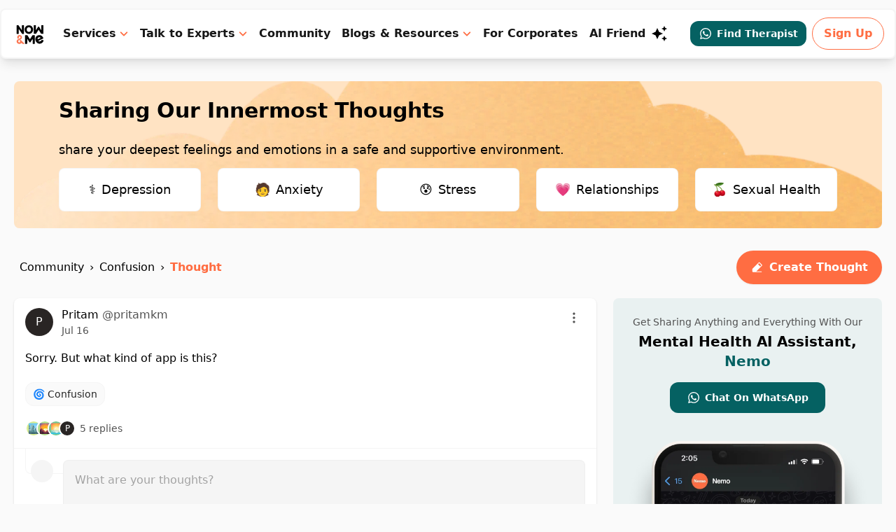

--- FILE ---
content_type: text/html; charset=utf-8
request_url: https://nowandme.com/sorry-but-what-kind-of-app-is-this-Y1gLt-TdP56IyEU
body_size: 18953
content:
<!DOCTYPE html><html lang="en"><head><meta charSet="utf-8"/><title>Express Your Feeling | Talk To a Therapist Online and Find Comfort in Sharing with Now&amp;amp;Me</title><meta name="viewport" content="initial-scale=1, viewport-fit=cover, user-scalable=no"/><meta name="description" content="Whether you want to express your feelings, talk to a therapist online or when it feels like i need to talk to someone about my feelings online. Connect with Now&amp;amp;Me experts and share your feelings."/><meta property="og:title" content="Express Your Feeling | Talk To a Therapist Online and Find Comfort in Sharing with Now&amp;amp;Me"/><meta property="og:description" content="Whether you want to express your feelings, talk to a therapist online or when it feels like i need to talk to someone about my feelings online. Connect with Now&amp;amp;Me experts and share your feelings."/><link href="https://assets.calendly.com/assets/external/widget.css" rel="stylesheet"/><link rel="canonical" href="https:///sorry-but-what-kind-of-app-is-this-Y1gLt-TdP56IyEU"/><meta name="next-head-count" content="8"/><meta charSet="UTF-8"/><meta name="viewport" content="initial-scale=1, viewport-fit=cover, user-scalable=no"/><meta name="format-detection" content="telephone=no"/><meta name="theme-color" content="#f7fafc"/><meta name="application-name" content="Now&amp;Me"/><meta name="apple-mobile-web-app-title" content="Now&amp;Me"/><link rel="dns-prefetch" href="https://nowandme.com/api"/><link rel="preconnect" href="https://nowandme.com/api"/><link rel="dns-prefetch" href="https://res.cloudinary.com/"/><link rel="preconnect" href="https://res.cloudinary.com/"/><link rel="manifest" href="/site.webmanifest"/><link rel="icon" type="image/svg+xml" href="/favicon.svg"/><meta property="og:ttl" content="600"/><meta property="og:site_name" content="Now&amp;Me"/><meta name="twitter:site" content="@nowandme"/><meta name="twitter:creator" content="@nowandme"/><meta name="p:domain_verify" content="1efd6a261eba19a27acddfd66780210f"/><meta name="twitter:card" content="summary_large_image"/><link rel="preload" href="/_next/static/css/e4827718942706af.css" as="style"/><link rel="stylesheet" href="/_next/static/css/e4827718942706af.css" data-n-g=""/><noscript data-n-css=""></noscript><script defer="" nomodule="" src="/_next/static/chunks/polyfills-5cd94c89d3acac5f.js"></script><script src="/_next/static/chunks/webpack-a19783a2ebd8682d.js" defer=""></script><script src="/_next/static/chunks/framework-45ce3d09104a2cae.js" defer=""></script><script src="/_next/static/chunks/main-a1234b2a27b78acd.js" defer=""></script><script src="/_next/static/chunks/pages/_app-f7a3a2ae25086a75.js" defer=""></script><script src="/_next/static/chunks/56712d64-83dc63de2a5fde5d.js" defer=""></script><script src="/_next/static/chunks/6725-1ca06b3a83189974.js" defer=""></script><script src="/_next/static/chunks/4398-cb61ca73a7440804.js" defer=""></script><script src="/_next/static/chunks/7349-6bfa17f5ff7a19bc.js" defer=""></script><script src="/_next/static/chunks/6634-d357244233a87bd9.js" defer=""></script><script src="/_next/static/chunks/2208-2a0da16cc925cb77.js" defer=""></script><script src="/_next/static/chunks/8201-1e637c063a1ffee4.js" defer=""></script><script src="/_next/static/chunks/7803-a586b1d1b351375c.js" defer=""></script><script src="/_next/static/chunks/3968-4b393ad094326d95.js" defer=""></script><script src="/_next/static/chunks/6240-65decb5e38f61122.js" defer=""></script><script src="/_next/static/chunks/pages/%5Bslug%5D-0602e26b708a7b16.js" defer=""></script><script src="/_next/static/zpjb-2W1b-5letsemczBF/_buildManifest.js" defer=""></script><script src="/_next/static/zpjb-2W1b-5letsemczBF/_ssgManifest.js" defer=""></script><script src="/_next/static/zpjb-2W1b-5letsemczBF/_middlewareManifest.js" defer=""></script></head><body class="dark:bg-warm-gray-900"><div id="__next" data-reactroot=""><div class="flex flex-col min-h-screen antialiased bg-gray-50"><header class="fixed sm:top-3 z-[1200] w-full pb-1 items-center transition duration-300 ease-out bg-opacity-100"><div class="flex items-center justify-between mx-auto max-w-7xl sm:border-[1.5px] sm:shadow-lg bg-white py-2 px-4 rounded-lg"><div class="flex items-center"><a aria-label="now&amp;me icon" href="/"><svg xmlns="http://www.w3.org/2000/svg" width="40.000000pt" height="40.000000pt" viewBox="0 0 1025.000000 1025.000000"><g transform="translate(0.000000,1025.000000) scale(0.100000,-0.100000)" fill="#000000" stroke="none"><path class="fill-current" d="M5902 7524 c-54 -38 -52 18 -52 -1174 0 -999 2 -1105 16 -1136 29 -61 46 -64 309 -64 265 0 282 3 334 66 17 22 173 269 345 549 173 281 320 511 327 513 9 1 138 -200 340 -530 236 -385 336 -540 363 -562 l38 -31 248 -3 c211 -3 254 -1 279 13 65 33 61 -36 61 1180 0 962 -2 1110 -15 1135 -30 58 -39 60 -282 60 l-223 0 -32 -29 -33 -29 -5 -649 c-4 -582 -7 -648 -21 -651 -11 -2 -96 129 -303 467 -320 523 -302 501 -416 501 -115 0 -96 22 -417 -501 -201 -329 -292 -469 -303 -467 -13 3 -16 77 -20 643 -5 677 -4 666 -52 699 -33 24 -453 23 -486 0z"></path><path class="fill-current" d="M1173 7515 c-18 -8 -42 -29 -53 -47 -20 -33 -20 -48 -20 -1139 l0 -1106 23 -34 c36 -54 73 -61 297 -57 209 3 220 6 258 60 15 21 18 87 22 643 5 604 6 620 24 620 15 0 130 -163 447 -630 236 -346 440 -640 454 -652 40 -35 89 -43 265 -43 187 0 220 9 252 70 17 33 18 87 18 1130 0 1022 -1 1097 -18 1130 -31 62 -61 70 -280 70 -212 0 -246 -7 -279 -56 -17 -26 -18 -69 -23 -649 -5 -612 -5 -620 -25 -620 -15 0 -120 148 -445 629 -234 346 -438 639 -453 652 -15 13 -44 28 -65 33 -57 17 -360 13 -399 -4z"></path><path class="fill-current" d="M4284 7505 c-593 -105 -983 -611 -951 -1235 20 -379 175 -689 450 -897 283 -214 667 -283 1043 -188 358 91 652 369 773 731 96 287 84 646 -30 915 -144 338 -431 578 -788 660 -115 27 -382 34 -497 14z m370 -555 c170 -43 294 -144 371 -303 131 -272 87 -594 -110 -793 -118 -120 -240 -169 -420 -168 -177 1 -310 56 -422 173 -157 163 -217 439 -147 680 59 207 230 373 427 416 92 20 211 18 301 -5z"></path><path fill="#FC7753" d="M1815 4816 c-195 -38 -366 -155 -455 -311 -100 -175 -105 -391 -14 -573 44 -89 75 -122 113 -122 45 0 321 134 323 157 3 38 -3 55 -39 108 -63 95 -57 197 16 278 95 106 261 117 366 25 154 -135 96 -343 -133 -477 -37 -22 -182 -95 -322 -164 -272 -134 -338 -177 -415 -275 -202 -254 -191 -609 27 -846 199 -218 524 -297 826 -201 80 26 187 89 284 168 36 29 68 47 83 47 20 0 54 -29 150 -128 l123 -127 247 0 c244 0 247 0 265 22 10 13 16 31 13 40 -2 10 -230 247 -506 526 -386 390 -507 508 -526 507 -22 0 -277 -137 -313 -168 -10 -8 -18 -29 -18 -45 0 -25 19 -49 105 -137 114 -115 118 -125 85 -189 -39 -77 -137 -134 -230 -134 -169 0 -297 122 -308 297 -4 63 -1 78 21 122 49 97 153 170 397 277 188 83 221 100 308 160 186 128 286 297 299 502 10 178 -47 333 -173 465 -40 41 -101 92 -136 113 -133 79 -315 112 -463 83z"></path><path class="fill-current" d="M3510 4793 c-75 -38 -70 43 -70 -1203 0 -1101 0 -1115 20 -1148 34 -55 65 -62 286 -62 216 0 246 6 277 59 16 27 17 83 17 649 0 341 3 627 6 636 3 9 15 16 25 16 23 0 21 2 348 -531 165 -271 250 -401 268 -410 40 -21 181 -19 213 4 14 9 151 223 306 475 245 399 284 457 305 457 l24 0 5 -641 c5 -624 6 -643 25 -664 42 -46 62 -50 277 -50 186 0 206 2 236 20 65 40 62 -23 62 1197 0 1239 5 1158 -70 1196 -31 16 -61 17 -277 15 l-241 -3 -43 -30 c-35 -25 -94 -114 -373 -568 -264 -429 -335 -537 -350 -535 -13 2 -121 170 -346 538 -275 449 -335 540 -370 565 l-42 30 -241 3 c-216 2 -246 1 -277 -15z"></path><path class="fill-current" d="M7195 4795 c-388 -71 -697 -315 -834 -657 -74 -184 -100 -431 -67 -633 48 -288 205 -583 417 -779 349 -323 823 -390 1249 -176 219 110 405 289 503 485 37 75 87 222 87 258 0 38 -30 90 -62 110 -32 21 -418 70 -451 58 -26 -10 -67 -56 -67 -76 0 -29 -105 -158 -163 -202 -209 -155 -456 -176 -643 -55 -77 50 -92 68 -73 87 8 7 304 149 658 314 355 166 653 309 664 319 28 25 65 92 72 133 6 30 -2 52 -54 155 -178 350 -467 585 -806 655 -107 22 -321 24 -430 4z m270 -579 c68 -18 141 -57 194 -104 35 -30 44 -45 44 -70 0 -18 -4 -37 -10 -43 -18 -18 -712 -339 -733 -339 -36 0 -60 35 -60 89 0 212 124 385 323 450 104 34 165 38 242 17z"></path></g></svg></a></div><div class="flex space-x-3 md:space-x-4 font-bold text-gray-900 items-center"><div class="relative group hidden lg:block"><span class="cursor-pointer flex items-center hover:text-primary">Services<svg width="14" height="14" viewBox="0 0 16 16" fill="none" class="ml-1"><g clip-path="url(#caret-icon)"><path d="m13 6-5 5-5-5" stroke="#FF6D42" stroke-width="2" stroke-linecap="round" stroke-linejoin="round"></path></g><defs><clipPath id="caret-icon"><path fill="#fff" d="M0 0h16v16H0z"></path></clipPath></defs></svg></span><div class="pt-8 absolute hidden w-32 opacity-animation"><div class="bg-white border-[0.5px] border-gray-200 p-4 w-max pt-4 -ml-32 rounded-xl shadow-xl"><div class="flex flex-row justify-center p-4"><div><p class="text-primary mb-4 cursor-default">Get Help For:</p><div class="grid grid-rows-6 grid-flow-col gap-x-4"><div><a href="/services/anxiety"><span class="font-medium text-black hidden md:block hover:text-[#FF6D42] w-fit my-2 cursor-pointer">Anxiety</span></a></div><div><a href="/services/stress"><span class="font-medium text-black hidden md:block hover:text-[#FF6D42] w-fit my-2 cursor-pointer">Stress</span></a></div><div><a href="/services/sadness"><span class="font-medium text-black hidden md:block hover:text-[#FF6D42] w-fit my-2 cursor-pointer">Sadness</span></a></div><div><a href="/services/confusion"><span class="font-medium text-black hidden md:block hover:text-[#FF6D42] w-fit my-2 cursor-pointer">Confusion</span></a></div><div><a href="/services/feeling-lost"><span class="font-medium text-black hidden md:block hover:text-[#FF6D42] w-fit my-2 cursor-pointer">Feeling Lost</span></a></div><div><a href="/services/feeling-alone"><span class="font-medium text-black hidden md:block hover:text-[#FF6D42] w-fit my-2 cursor-pointer">Feeling Alone</span></a></div><div><a href="/services/trauma"><span class="font-medium text-black hidden md:block hover:text-[#FF6D42] w-fit my-2 cursor-pointer">Trauma</span></a></div><div><a href="/services/burnout"><span class="font-medium text-black hidden md:block hover:text-[#FF6D42] w-fit my-2 cursor-pointer">Burnout</span></a></div><div><a href="/services/societal-pressure"><span class="font-medium text-black hidden md:block hover:text-[#FF6D42] w-fit my-2 cursor-pointer">Societal Pressure</span></a></div><div><a href="/services/inferiority-complex"><span class="font-medium text-black hidden md:block hover:text-[#FF6D42] w-fit my-2 cursor-pointer">Inferiority Complex</span></a></div><div><a href="/services/exam-anxiety"><span class="font-medium text-black hidden md:block hover:text-[#FF6D42] w-fit my-2 cursor-pointer">Exam Anxiety</span></a></div><div><a href="/services/social-anxiety"><span class="font-medium text-black hidden md:block hover:text-[#FF6D42] w-fit my-2 cursor-pointer">Social Anxiety</span></a></div><div><a href="/services/panic-attacks"><span class="font-medium text-black hidden md:block hover:text-[#FF6D42] w-fit my-2 cursor-pointer">Panic Attacks</span></a></div><div><a href="/services/peer-pressure"><span class="font-medium text-black hidden md:block hover:text-[#FF6D42] w-fit my-2 cursor-pointer">Peer Pressure</span></a></div><div><a href="/services/toxic-workplace"><span class="font-medium text-black hidden md:block hover:text-[#FF6D42] w-fit my-2 cursor-pointer">Toxic Workplace</span></a></div><div><a href="/services/imposter-syndrome"><span class="font-medium text-black hidden md:block hover:text-[#FF6D42] w-fit my-2 cursor-pointer">Imposter Syndrome</span></a></div><div><a href="/services/lack-of-confidence"><span class="font-medium text-black hidden md:block hover:text-[#FF6D42] w-fit my-2 cursor-pointer">Lack Of Confidence</span></a></div><div><a href="/services/low-self-esteem"><span class="font-medium text-black hidden md:block hover:text-[#FF6D42] w-fit my-2 cursor-pointer">Low Self-Esteem</span></a></div></div></div><div class="h-[320px] border-[0.5px] border-gray-200 mx-8"></div><div><p class="text-primary mb-4 cursor-default max-w-[200px]">Therapy for Mental Wellness</p><div><a href="/services/marriage-counseling"><span class="font-medium text-black hidden md:block hover:text-[#FF6D42] w-fit my-3 cursor-pointer">Marriage Counseling</span></a></div><div><a href="/services/relationship-counseling"><span class="font-medium text-black hidden md:block hover:text-[#FF6D42] w-fit my-3 cursor-pointer">Relationship Counseling</span></a></div><div><a href="/services/depression-counseling"><span class="font-medium text-black hidden md:block hover:text-[#FF6D42] w-fit my-3 cursor-pointer">Depression Counseling</span></a></div><div><a href="/services/lgbtq-therapy"><span class="font-medium text-black hidden md:block hover:text-[#FF6D42] w-fit my-3 cursor-pointer">LGBTQ Therapy</span></a></div><div><a href="/services/individual-therapy"><span class="font-medium text-black hidden md:block hover:text-[#FF6D42] w-fit my-3 cursor-pointer">Individual Therapy</span></a></div><div><a href="/services/anxiety-therapy"><span class="font-medium text-black hidden md:block hover:text-[#FF6D42] w-fit my-3 cursor-pointer">Anxiety Therapy</span></a></div><div><a href="/services/online-therapy"><span class="font-medium text-black hidden md:block hover:text-[#FF6D42] w-fit my-3 cursor-pointer">Online Therapy</span></a></div></div><div class="h-[320px] border-[0.5px] border-gray-200 mx-8"></div><div><p class="text-primary mb-4 cursor-default max-w-[200px]">Coaching For Self-Improvement</p><div><a href="/services/life-coaching"><span class="font-medium text-black hidden md:block hover:text-[#FF6D42] w-fit my-3 cursor-pointer">Life Coaching</span></a></div><div><a href="/services/mindfulness-coaching"><span class="font-medium text-black hidden md:block hover:text-[#FF6D42] w-fit my-3 cursor-pointer">Mindfulness Coaching</span></a></div><div><a href="/services/positivity-coaching"><span class="font-medium text-black hidden md:block hover:text-[#FF6D42] w-fit my-3 cursor-pointer">Positivity Coaching</span></a></div><div><a href="/services/career-coaching"><span class="font-medium text-black hidden md:block hover:text-[#FF6D42] w-fit my-3 cursor-pointer">Career Coaching</span></a></div><div><a href="/services/sexual-wellness-coaching"><span class="font-medium text-black hidden md:block hover:text-[#FF6D42] w-fit my-3 cursor-pointer">Sexual Wellness Coaching</span></a></div><div><a href="/services/mindset-transformation"><span class="font-medium text-black hidden md:block hover:text-[#FF6D42] w-fit my-3 cursor-pointer">Mindset Transformation</span></a></div><a href="/services"><p class="text-primary font-medium underline cursor-pointer">View All</p></a></div></div></div></div></div><div class="relative group hidden lg:block"><span class="cursor-pointer flex items-center hover:text-primary">Talk to Experts<svg width="14" height="14" viewBox="0 0 16 16" fill="none" class="ml-1"><g clip-path="url(#caret-icon)"><path d="m13 6-5 5-5-5" stroke="#FF6D42" stroke-width="2" stroke-linecap="round" stroke-linejoin="round"></path></g><defs><clipPath id="caret-icon"><path fill="#fff" d="M0 0h16v16H0z"></path></clipPath></defs></svg></span><div class="pt-8 absolute hidden group-hover:block w-32 opacity-animation"><div class="bg-white border-[0.5px] border-gray-200 p-4 w-max pt-4 rounded-xl shadow-xl"><p class="text-primary mb-4 cursor-default">Connect with</p><div><a href="/experts/listing?q=therapist" class="font-medium text-black hidden md:block hover:text-[#FF6D42] w-fit">Therapist</a><div class="border-[0.5px] bg-gray-100 my-2"></div></div><div><a href="/experts/listing?q=relationship+coach" class="font-medium text-black hidden md:block hover:text-[#FF6D42] w-fit">Relationship Coach</a><div class="border-[0.5px] bg-gray-100 my-2"></div></div><div><a href="/experts/listing?q=counselling+psychologist" class="font-medium text-black hidden md:block hover:text-[#FF6D42] w-fit">Counseling Psychologist</a><div class="border-[0.5px] bg-gray-100 my-2"></div></div><div><a href="/experts/listing?q=clinical+psychologist" class="font-medium text-black hidden md:block hover:text-[#FF6D42] w-fit">Clinical Psychologist</a><div class="border-[0.5px] bg-gray-100 my-2"></div></div><div><a href="/experts/listing?q=life+coach" class="font-medium text-black hidden md:block hover:text-[#FF6D42] w-fit">Life Coach</a><div class="border-[0.5px] bg-gray-100 my-2"></div></div><div><a href="/experts/listing?q=mindfulness+coach" class="font-medium text-black hidden md:block hover:text-[#FF6D42] w-fit">Mindfulness Coach</a><div class="border-[0.5px] bg-gray-100 my-2"></div></div><div><a href="/experts/listing?q=positivity+coach" class="font-medium text-black hidden md:block hover:text-[#FF6D42] w-fit">Positivity Coach</a><div class="border-[0.5px] bg-gray-100 my-2"></div></div><div><a href="/experts/listing?q=career+coach" class="font-medium text-black hidden md:block hover:text-[#FF6D42] w-fit">Career Coach</a><div class="border-[0.5px] bg-gray-100 my-2"></div></div><div><a href="/experts/listing?q=sexual+wellness+coach" class="font-medium text-black hidden md:block hover:text-[#FF6D42] w-fit">Sexual Wellness Coach</a><div class="border-[0.5px] bg-gray-100 my-2"></div></div><div><a href="/experts/listing?q=mindset+transformation+coach" class="font-medium text-black hidden md:block hover:text-[#FF6D42] w-fit">Mindset Transformation Coach</a></div></div></div></div><a href="/home" class="hidden lg:block">Community</a><div class="relative group hidden lg:block"><span class="cursor-pointer flex items-center hover:text-primary">Blogs &amp; Resources<svg width="14" height="14" viewBox="0 0 16 16" fill="none" class="ml-1"><g clip-path="url(#caret-icon)"><path d="m13 6-5 5-5-5" stroke="#FF6D42" stroke-width="2" stroke-linecap="round" stroke-linejoin="round"></path></g><defs><clipPath id="caret-icon"><path fill="#fff" d="M0 0h16v16H0z"></path></clipPath></defs></svg></span><div class="pt-8 absolute hidden group-hover:block w-32 opacity-animation"><div class="bg-white border-[0.5px] border-gray-200 p-4 w-[120px] pt-4 rounded-xl shadow-xl"><div><a href="/blog" class="font-medium text-black hidden md:block hover:text-[#FF6D42] w-fit whitespace-nowrap">Blogs</a><div class="border-[0.5px] bg-gray-100 my-2"></div></div><div><a href="/experts/assets" class="font-medium text-black hidden md:block hover:text-[#FF6D42] w-fit whitespace-nowrap">Short Reads</a><div class="border-[0.5px] bg-gray-100 my-2"></div></div><div><a href="/guides" class="font-medium text-black hidden md:block hover:text-[#FF6D42] w-fit whitespace-nowrap">Guides</a><div class="border-[0.5px] bg-gray-100 my-2"></div></div><div><a href="https://shop.nowandme.com" class="font-medium text-black hidden md:block hover:text-[#FF6D42] w-fit whitespace-nowrap">Shop</a></div></div></div></div><a href="/employee-wellness-program" class="hidden lg:block">For Corporates</a><a class="hover:scale-105 transform transition duration-200 cursor-pointer py-2 pr-3 hidden lg:block" href="/nemo"><div class="flex">AI Friend<span><svg width="24" height="24" viewBox="0 0 24 24" fill="none" xmlns="http://www.w3.org/2000/svg" class="ml-2"><path d="m19 1-1.26 2.75L15 5l2.74 1.26L19 9l1.25-2.74L23 5l-2.75-1.25M9 4 6.5 9.5 1 12l5.5 2.5L9 20l2.5-5.5L17 12l-5.5-2.5M19 15l-1.26 2.74L15 19l2.74 1.25L19 23l1.25-2.75L23 19l-2.75-1.26" fill="#000"></path></svg></span></div></a><div class="flex items-center space-x-2 !ml-5"><a href="https://wa.me/918826481781?text=Hi" target="_blank"><div class="bg-[#056162] rounded-xl flex justify-center items-center hover:scale-105 transform transition duration-200 cursor-pointer py-2 px-3"><span class="flex justify-center items-center text-sm font-semibold text-white"><svg width="20" height="20" viewBox="0 0 25 25" fill="none" xmlns="http://www.w3.org/2000/svg" class="mr-1.5"><path d="M19.55 5.41a9.816 9.816 0 0 0-7.01-2.91c-5.46 0-9.91 4.45-9.91 9.91 0 1.75.46 3.45 1.32 4.95l-1.4 5.14 5.25-1.38c1.45.79 3.08 1.21 4.74 1.21 5.46 0 9.91-4.45 9.91-9.91 0-2.65-1.03-5.14-2.9-7.01Zm-7.01 15.24c-1.48 0-2.93-.4-4.2-1.15l-.3-.18-3.12.82.83-3.04-.2-.31a8.264 8.264 0 0 1-1.26-4.38c0-4.54 3.7-8.24 8.24-8.24 2.2 0 4.27.86 5.82 2.42a8.183 8.183 0 0 1 2.41 5.83c.02 4.54-3.68 8.23-8.22 8.23Zm4.52-6.16c-.25-.12-1.47-.72-1.69-.81-.23-.08-.39-.12-.56.12-.17.25-.64.81-.78.97-.14.17-.29.19-.54.06-.25-.12-1.05-.39-1.99-1.23-.74-.66-1.23-1.47-1.38-1.72-.14-.25-.02-.38.11-.51.11-.11.25-.29.37-.43s.17-.25.25-.41c.08-.17.04-.31-.02-.43s-.56-1.34-.76-1.84c-.2-.48-.41-.42-.56-.43h-.48c-.17 0-.43.06-.66.31-.22.25-.86.85-.86 2.07 0 1.22.89 2.4 1.01 2.56.12.17 1.75 2.67 4.23 3.74.59.26 1.05.41 1.41.52.59.19 1.13.16 1.56.1.48-.07 1.47-.6 1.67-1.18.21-.58.21-1.07.14-1.18-.07-.11-.22-.16-.47-.28Z" fill="#fff"></path></svg>Find Therapist</span></div></a><div class="hidden lg:block"><div class="text-primary font-semibold border border-primary py-2.5 px-4 rounded-3xl cursor-pointer">Sign Up</div></div></div><section class="MOBILE-MENU flex lg:hidden justify-start items-between pr-4"><div class="HAMBURGER-ICON space-y-2 w-fit md:justify-start"><svg viewBox="0 0 24 24" fill="currentColor" xmlns="http://www.w3.org/2000/svg" class="w-6 h-6"><path fill-rule="evenodd" clip-rule="evenodd" d="M3.25011 7C3.25011 6.58579 3.5859 6.25 4.00011 6.25H20.0001C20.4143 6.25 20.7501 6.58579 20.7501 7C20.7501 7.41421 20.4143 7.75 20.0001 7.75H4.00011C3.5859 7.75 3.25011 7.41421 3.25011 7ZM3.25011 12C3.25011 11.5858 3.5859 11.25 4.00011 11.25L20.0001 11.25C20.4143 11.25 20.7501 11.5858 20.7501 12C20.7501 12.4142 20.4143 12.75 20.0001 12.75L4.00011 12.75C3.5859 12.75 3.25011 12.4142 3.25011 12ZM4.00011 16.25C3.5859 16.25 3.25011 16.5858 3.25011 17C3.25011 17.4142 3.5859 17.75 4.00011 17.75H20.0001C20.4143 17.75 20.7501 17.4142 20.7501 17C20.7501 16.5858 20.4143 16.25 20.0001 16.25H4.00011Z"></path></svg></div><div class="hidden  bg-black w-full h-[100vh] z-10 fixed top-0 left-0 text-white text-[28px] font-bold flex flex-1 flex-col justify-between"><div class="absolute top-0 right-0 px-3 py-5 cursor-pointer"><svg class="h-6 w-8 text-white" viewBox="0 0 24 24" fill="none" stroke="currentColor" stroke-width="1" stroke-linecap="round" stroke-linejoin="round"><line x1="18" y1="6" x2="6" y2="18"></line><line x1="6" y1="6" x2="18" y2="18"></line></svg></div><ul class="flex p-6 flex-col items-left gap-5 justify-between min-h-[250px] overflow-y-auto mt-7"><li><div class="flex items-center"><button><p class="font-bold text-left">Services</p></button><div class="rotate-180 ml-1"><svg width="24" height="24" viewBox="0 3 24 24" fill="none"><g clip-path="url(#menu-icon)"><path d="M15 4.5 7.5 12l7.5 7.5" stroke="#fff" stroke-width="2" stroke-linecap="round" stroke-linejoin="round"></path></g><defs><clipPath id="menu-icon"><path fill="#fff" d="M24 24V0H0v24z"></path></clipPath></defs></svg></div></div></li><li><div class="flex items-center"><button><p class="font-bold text-left">Talk to Experts</p></button><div class="rotate-180 ml-1"><svg width="24" height="24" viewBox="0 3 24 24" fill="none"><g clip-path="url(#menu-icon)"><path d="M15 4.5 7.5 12l7.5 7.5" stroke="#fff" stroke-width="2" stroke-linecap="round" stroke-linejoin="round"></path></g><defs><clipPath id="menu-icon"><path fill="#fff" d="M24 24V0H0v24z"></path></clipPath></defs></svg></div></div></li><li><div class="flex items-center"><a href="/experts"><p class="font-bold">Now&amp;Me Experts</p></a></div></li><li><div class="flex items-center"><a href="/home"><p class="font-bold">Community</p></a></div></li><li><div class="flex items-center"><button><p class="font-bold text-left">Blogs &amp; Resources</p></button><div class="rotate-180 ml-1"><svg width="24" height="24" viewBox="0 3 24 24" fill="none"><g clip-path="url(#menu-icon)"><path d="M15 4.5 7.5 12l7.5 7.5" stroke="#fff" stroke-width="2" stroke-linecap="round" stroke-linejoin="round"></path></g><defs><clipPath id="menu-icon"><path fill="#fff" d="M24 24V0H0v24z"></path></clipPath></defs></svg></div></div></li><li><div class="flex items-center"><a href="/employee-wellness-program"><p class="font-bold">For Corporates</p></a></div></li><li><a class="flex text-white mb-2" href="/nemo">AI Friend<span><svg width="24" height="24" viewBox="0 0 24 24" fill="none" xmlns="http://www.w3.org/2000/svg" class="ml-2"><path d="m19 1-1.26 2.75L15 5l2.74 1.26L19 9l1.25-2.74L23 5l-2.75-1.25M9 4 6.5 9.5 1 12l5.5 2.5L9 20l2.5-5.5L17 12l-5.5-2.5M19 15l-1.26 2.74L15 19l2.74 1.25L19 23l1.25-2.75L23 19l-2.75-1.26" fill="#fff"></path></svg></span></a><div class="flex items-center space-x-3 py-5"><div class="text-base bg-primary inline-block px-7 py-3 rounded-xl sm:rounded-full cursor-pointer">Sign Up</div></div></li></ul></div></section></div></div></header><div class="sm:px-5"><div class="relative flex flex-col-reverse w-full mx-auto max-w-7xl" id="__wrapper" style="padding-top:56px;overscroll-behavior:none"><div class="flex flex-col w-full"><div class="relative h-40"><span class="spinner"></span></div></div></div></div><div class="mt-10 md:mt-16 bg-[#FFE7DE] relative"><div class="max-w-7xl mx-auto flex flex-col md:flex-row justify-between space-y-0"><div class="flex flex-col items-center md:items-start justify-center py-5 xl:py-14 px-5 xl:px-0"><span style="box-sizing:border-box;display:inline-block;overflow:hidden;width:initial;height:initial;background:none;opacity:1;border:0;margin:0;padding:0;position:relative;max-width:100%"><span style="box-sizing:border-box;display:block;width:initial;height:initial;background:none;opacity:1;border:0;margin:0;padding:0;max-width:100%"><img style="display:block;max-width:100%;width:initial;height:initial;background:none;opacity:1;border:0;margin:0;padding:0" alt="" aria-hidden="true" src="data:image/svg+xml,%3csvg%20xmlns=%27http://www.w3.org/2000/svg%27%20version=%271.1%27%20width=%27103%27%20height=%2764%27/%3e"/></span><img alt="user_group_img" src="[data-uri]" decoding="async" data-nimg="intrinsic" style="position:absolute;top:0;left:0;bottom:0;right:0;box-sizing:border-box;padding:0;border:none;margin:auto;display:block;width:0;height:0;min-width:100%;max-width:100%;min-height:100%;max-height:100%"/><noscript><img alt="user_group_img" srcSet="/_next/image?url=https%3A%2F%2Fres.cloudinary.com%2Fnowandme%2Fimage%2Fupload%2Fv1689594853%2Fres%2Fgroup_img_rbpdau.png&amp;w=128&amp;q=75 1x, /_next/image?url=https%3A%2F%2Fres.cloudinary.com%2Fnowandme%2Fimage%2Fupload%2Fv1689594853%2Fres%2Fgroup_img_rbpdau.png&amp;w=256&amp;q=75 2x" src="/_next/image?url=https%3A%2F%2Fres.cloudinary.com%2Fnowandme%2Fimage%2Fupload%2Fv1689594853%2Fres%2Fgroup_img_rbpdau.png&amp;w=256&amp;q=75" decoding="async" data-nimg="intrinsic" style="position:absolute;top:0;left:0;bottom:0;right:0;box-sizing:border-box;padding:0;border:none;margin:auto;display:block;width:0;height:0;min-width:100%;max-width:100%;min-height:100%;max-height:100%" loading="lazy"/></noscript></span><p class="font-bold text-2xl md:text-2xl lg:text-4xl mt-4 lg:leading-[47px] text-center md:text-left">8664<!-- --> users have benefited<br/>from FREE CHAT last month</p><p class="font-medium text-[#171717BF] text-lg mt-3 max-w-[350px] text-left hidden xl:block">Start your mental health improvement journey now!</p><a href="/experts/listing"><div class="mt-6 transition duration-200 hover:scale-[1.06] px-16 bg-primary text-white text-base font-semibold rounded-xl outline-none py-3 text-center">Start Free Chat</div></a></div><div class="flex md:hidden items-end"><div></div><span style="box-sizing:border-box;display:inline-block;overflow:hidden;width:initial;height:initial;background:none;opacity:1;border:0;margin:0;padding:0;position:relative;max-width:100%"><span style="box-sizing:border-box;display:block;width:initial;height:initial;background:none;opacity:1;border:0;margin:0;padding:0;max-width:100%"><img style="display:block;max-width:100%;width:initial;height:initial;background:none;opacity:1;border:0;margin:0;padding:0" alt="" aria-hidden="true" src="data:image/svg+xml,%3csvg%20xmlns=%27http://www.w3.org/2000/svg%27%20version=%271.1%27%20width=%27560%27%20height=%27400%27/%3e"/></span><img alt="start_free_chat_cta_image" src="[data-uri]" decoding="async" data-nimg="intrinsic" style="position:absolute;top:0;left:0;bottom:0;right:0;box-sizing:border-box;padding:0;border:none;margin:auto;display:block;width:0;height:0;min-width:100%;max-width:100%;min-height:100%;max-height:100%"/><noscript><img alt="start_free_chat_cta_image" srcSet="/_next/image?url=https%3A%2F%2Fres.cloudinary.com%2Fnowandme%2Fimage%2Fupload%2Fv1706530742%2Fres%2FStartFreeChatFooter_j2sq5l.webp&amp;w=640&amp;q=75 1x, /_next/image?url=https%3A%2F%2Fres.cloudinary.com%2Fnowandme%2Fimage%2Fupload%2Fv1706530742%2Fres%2FStartFreeChatFooter_j2sq5l.webp&amp;w=1200&amp;q=75 2x" src="/_next/image?url=https%3A%2F%2Fres.cloudinary.com%2Fnowandme%2Fimage%2Fupload%2Fv1706530742%2Fres%2FStartFreeChatFooter_j2sq5l.webp&amp;w=1200&amp;q=75" decoding="async" data-nimg="intrinsic" style="position:absolute;top:0;left:0;bottom:0;right:0;box-sizing:border-box;padding:0;border:none;margin:auto;display:block;width:0;height:0;min-width:100%;max-width:100%;min-height:100%;max-height:100%" loading="lazy"/></noscript></span></div><div class="hidden md:flex items-end xl:absolute xl:right-0 xl:bottom-0 xl:top-0 xl:overflow-hidden"><div></div><span style="box-sizing:border-box;display:inline-block;overflow:hidden;width:initial;height:initial;background:none;opacity:1;border:0;margin:0;padding:0;position:relative;max-width:100%"><span style="box-sizing:border-box;display:block;width:initial;height:initial;background:none;opacity:1;border:0;margin:0;padding:0;max-width:100%"><img style="display:block;max-width:100%;width:initial;height:initial;background:none;opacity:1;border:0;margin:0;padding:0" alt="" aria-hidden="true" src="data:image/svg+xml,%3csvg%20xmlns=%27http://www.w3.org/2000/svg%27%20version=%271.1%27%20width=%27845%27%20height=%27430%27/%3e"/></span><img alt="start_free_chat_cta_image" src="[data-uri]" decoding="async" data-nimg="intrinsic" class="object-contain" style="position:absolute;top:0;left:0;bottom:0;right:0;box-sizing:border-box;padding:0;border:none;margin:auto;display:block;width:0;height:0;min-width:100%;max-width:100%;min-height:100%;max-height:100%"/><noscript><img alt="start_free_chat_cta_image" srcSet="/_next/image?url=https%3A%2F%2Fres.cloudinary.com%2Fnowandme%2Fimage%2Fupload%2Fv1706522876%2Fres%2Ffree_chat_c4yldn.webp&amp;w=1080&amp;q=75 1x, /_next/image?url=https%3A%2F%2Fres.cloudinary.com%2Fnowandme%2Fimage%2Fupload%2Fv1706522876%2Fres%2Ffree_chat_c4yldn.webp&amp;w=1920&amp;q=75 2x" src="/_next/image?url=https%3A%2F%2Fres.cloudinary.com%2Fnowandme%2Fimage%2Fupload%2Fv1706522876%2Fres%2Ffree_chat_c4yldn.webp&amp;w=1920&amp;q=75" decoding="async" data-nimg="intrinsic" style="position:absolute;top:0;left:0;bottom:0;right:0;box-sizing:border-box;padding:0;border:none;margin:auto;display:block;width:0;height:0;min-width:100%;max-width:100%;min-height:100%;max-height:100%" class="object-contain" loading="lazy"/></noscript></span></div></div></div><footer class="pt-8 md:pt-12  undefined"><div class="grid gap-x-4 gap-y-8 relative px-6 mx-auto overflow-hidden flex-nowrap lg:grid-cols-9"><div class="flex flex-col justify-center items-center lg:col-span-2 "><div class=""><svg xmlns="http://www.w3.org/2000/svg" width="60.000000pt" height="60.000000pt" viewBox="0 0 1025.000000 1025.000000"><g transform="translate(0.000000,1025.000000) scale(0.100000,-0.100000)" fill="#000000" stroke="none"><path class="fill-current " d="M5902 7524 c-54 -38 -52 18 -52 -1174 0 -999 2 -1105 16 -1136 29 -61 46 -64 309 -64 265 0 282 3 334 66 17 22 173 269 345 549 173 281 320 511 327 513 9 1 138 -200 340 -530 236 -385 336 -540 363 -562 l38 -31 248 -3 c211 -3 254 -1 279 13 65 33 61 -36 61 1180 0 962 -2 1110 -15 1135 -30 58 -39 60 -282 60 l-223 0 -32 -29 -33 -29 -5 -649 c-4 -582 -7 -648 -21 -651 -11 -2 -96 129 -303 467 -320 523 -302 501 -416 501 -115 0 -96 22 -417 -501 -201 -329 -292 -469 -303 -467 -13 3 -16 77 -20 643 -5 677 -4 666 -52 699 -33 24 -453 23 -486 0z"></path><path class="fill-current " d="M1173 7515 c-18 -8 -42 -29 -53 -47 -20 -33 -20 -48 -20 -1139 l0 -1106 23 -34 c36 -54 73 -61 297 -57 209 3 220 6 258 60 15 21 18 87 22 643 5 604 6 620 24 620 15 0 130 -163 447 -630 236 -346 440 -640 454 -652 40 -35 89 -43 265 -43 187 0 220 9 252 70 17 33 18 87 18 1130 0 1022 -1 1097 -18 1130 -31 62 -61 70 -280 70 -212 0 -246 -7 -279 -56 -17 -26 -18 -69 -23 -649 -5 -612 -5 -620 -25 -620 -15 0 -120 148 -445 629 -234 346 -438 639 -453 652 -15 13 -44 28 -65 33 -57 17 -360 13 -399 -4z"></path><path class="fill-current " d="M4284 7505 c-593 -105 -983 -611 -951 -1235 20 -379 175 -689 450 -897 283 -214 667 -283 1043 -188 358 91 652 369 773 731 96 287 84 646 -30 915 -144 338 -431 578 -788 660 -115 27 -382 34 -497 14z m370 -555 c170 -43 294 -144 371 -303 131 -272 87 -594 -110 -793 -118 -120 -240 -169 -420 -168 -177 1 -310 56 -422 173 -157 163 -217 439 -147 680 59 207 230 373 427 416 92 20 211 18 301 -5z"></path><path fill="#FC7753" d="M1815 4816 c-195 -38 -366 -155 -455 -311 -100 -175 -105 -391 -14 -573 44 -89 75 -122 113 -122 45 0 321 134 323 157 3 38 -3 55 -39 108 -63 95 -57 197 16 278 95 106 261 117 366 25 154 -135 96 -343 -133 -477 -37 -22 -182 -95 -322 -164 -272 -134 -338 -177 -415 -275 -202 -254 -191 -609 27 -846 199 -218 524 -297 826 -201 80 26 187 89 284 168 36 29 68 47 83 47 20 0 54 -29 150 -128 l123 -127 247 0 c244 0 247 0 265 22 10 13 16 31 13 40 -2 10 -230 247 -506 526 -386 390 -507 508 -526 507 -22 0 -277 -137 -313 -168 -10 -8 -18 -29 -18 -45 0 -25 19 -49 105 -137 114 -115 118 -125 85 -189 -39 -77 -137 -134 -230 -134 -169 0 -297 122 -308 297 -4 63 -1 78 21 122 49 97 153 170 397 277 188 83 221 100 308 160 186 128 286 297 299 502 10 178 -47 333 -173 465 -40 41 -101 92 -136 113 -133 79 -315 112 -463 83z"></path><path class="fill-current " d="M3510 4793 c-75 -38 -70 43 -70 -1203 0 -1101 0 -1115 20 -1148 34 -55 65 -62 286 -62 216 0 246 6 277 59 16 27 17 83 17 649 0 341 3 627 6 636 3 9 15 16 25 16 23 0 21 2 348 -531 165 -271 250 -401 268 -410 40 -21 181 -19 213 4 14 9 151 223 306 475 245 399 284 457 305 457 l24 0 5 -641 c5 -624 6 -643 25 -664 42 -46 62 -50 277 -50 186 0 206 2 236 20 65 40 62 -23 62 1197 0 1239 5 1158 -70 1196 -31 16 -61 17 -277 15 l-241 -3 -43 -30 c-35 -25 -94 -114 -373 -568 -264 -429 -335 -537 -350 -535 -13 2 -121 170 -346 538 -275 449 -335 540 -370 565 l-42 30 -241 3 c-216 2 -246 1 -277 -15z"></path><path class="fill-current " d="M7195 4795 c-388 -71 -697 -315 -834 -657 -74 -184 -100 -431 -67 -633 48 -288 205 -583 417 -779 349 -323 823 -390 1249 -176 219 110 405 289 503 485 37 75 87 222 87 258 0 38 -30 90 -62 110 -32 21 -418 70 -451 58 -26 -10 -67 -56 -67 -76 0 -29 -105 -158 -163 -202 -209 -155 -456 -176 -643 -55 -77 50 -92 68 -73 87 8 7 304 149 658 314 355 166 653 309 664 319 28 25 65 92 72 133 6 30 -2 52 -54 155 -178 350 -467 585 -806 655 -107 22 -321 24 -430 4z m270 -579 c68 -18 141 -57 194 -104 35 -30 44 -45 44 -70 0 -18 -4 -37 -10 -43 -18 -18 -712 -339 -733 -339 -36 0 -60 35 -60 89 0 212 124 385 323 450 104 34 165 38 242 17z"></path></g></svg></div><p class="text-3xl  font-extrabold my-3">Get the app</p><div class="flex lg:flex-col gap-y-4 gap-x-4 md:gap-x-8 justify-center "><a href="https://nowandme.sng.link/Dqsa0/srwb/7mon" target="_blank" rel="noreferrer" aria-label="Download on the App Store"><svg viewBox="0 0 540 156" fill="none" class="w-full h-full sm:w-[180px] cursor-pointer" xmlns="http://www.w3.org/2000/svg"><path d="M537 138.009c0 8.314-6.874 15.048-15.377 15.048H18.397C9.9 153.057 3 146.323 3 138.009V18.011C3 9.7 9.899 2.943 18.397 2.943H521.62c8.507 0 15.377 6.758 15.377 15.068L537 138.008Z" fill="#000"></path><path d="M520 3.125c9.26 0 16.795 7.347 16.795 16.375v117c0 9.029-7.535 16.375-16.795 16.375H20c-9.26 0-16.795-7.346-16.795-16.375v-117C3.205 10.472 10.74 3.125 20 3.125h500ZM520 0H20C9.005 0 0 8.78 0 19.5v117C0 147.22 9.005 156 20 156h500c10.995 0 20-8.78 20-19.5v-117C540 8.78 530.995 0 520 0Z" fill="#A6A6A6"></path><path d="M120.512 77.158c-.116-12.57 10.556-18.685 11.044-18.97-6.044-8.592-15.412-9.766-18.704-9.86-7.868-.806-15.5 4.591-19.508 4.591-4.088 0-10.26-4.512-16.912-4.38-8.56.13-16.568 4.961-20.96 12.465-9.064 15.3-2.304 37.783 6.38 50.15 4.344 6.057 9.42 12.819 16.064 12.581 6.5-.261 8.928-4.04 16.772-4.04 7.772 0 10.052 4.04 16.828 3.888 6.976-.109 11.368-6.084 15.56-12.195 5.02-6.942 7.036-13.779 7.116-14.13-.164-.054-13.548-5.035-13.68-20.1Zm-12.8-36.965c3.496-4.262 5.888-10.062 5.224-15.947-5.06.219-11.388 3.413-15.032 7.582-3.224 3.674-6.104 9.695-5.36 15.358 5.684.413 11.52-2.796 15.168-6.993Zm88.488-1.158c0 4.59-1.412 8.046-4.232 10.366-2.612 2.141-6.324 3.214-11.132 3.214-2.384 0-4.424-.102-6.132-.304V27.23c2.228-.351 4.628-.53 7.22-.53 4.58 0 8.032.97 10.36 2.913 2.608 2.195 3.916 5.335 3.916 9.422Zm-4.42.113c0-2.976-.808-5.257-2.424-6.848-1.616-1.587-3.976-2.383-7.084-2.383-1.32 0-2.444.086-3.376.265V49.25c.516.078 1.46.113 2.832.113 3.208 0 5.684-.87 7.428-2.609 1.744-1.74 2.624-4.274 2.624-7.605Zm27.856 3.896c0 2.828-.828 5.144-2.484 6.962-1.736 1.868-4.036 2.8-6.908 2.8-2.768 0-4.972-.893-6.616-2.687-1.64-1.79-2.46-4.048-2.46-6.77 0-2.847.844-5.184 2.54-6.997 1.696-1.814 3.976-2.722 6.848-2.722 2.768 0 4.992.893 6.676 2.683 1.6 1.74 2.404 3.986 2.404 6.731Zm-4.348.133c0-1.697-.376-3.151-1.124-4.364-.88-1.467-2.132-2.2-3.76-2.2-1.684 0-2.964.733-3.844 2.2-.752 1.213-1.124 2.69-1.124 4.438 0 1.697.376 3.151 1.124 4.364.908 1.466 2.172 2.2 3.804 2.2 1.6 0 2.856-.745 3.76-2.239.776-1.236 1.164-2.703 1.164-4.4Zm35.772-9.173-5.9 18.385h-3.84l-2.444-7.984a58.522 58.522 0 0 1-1.516-5.94h-.076a42.593 42.593 0 0 1-1.516 5.94l-2.596 7.984h-3.884l-5.548-18.385h4.308l2.132 8.74a94.31 94.31 0 0 1 1.28 5.9h.076c.312-1.536.828-3.494 1.556-5.861l2.676-8.775h3.416l2.564 8.588a68.924 68.924 0 0 1 1.512 6.053h.116c.284-1.892.712-3.908 1.28-6.053l2.288-8.588h4.116v-.004Zm21.732 18.385H268.6v-10.53c0-3.245-1.264-4.867-3.8-4.867-1.244 0-2.248.444-3.028 1.337-.772.893-1.164 1.946-1.164 3.151v10.905h-4.192V39.257c0-1.614-.052-3.365-.152-5.26h3.684l.196 2.874h.116c.488-.894 1.216-1.63 2.172-2.22 1.136-.686 2.408-1.033 3.8-1.033 1.76 0 3.224.554 4.388 1.665 1.448 1.361 2.172 3.393 2.172 6.092V52.39Zm11.56 0h-4.188v-26.82h4.188v26.82Zm24.68-9.345c0 2.828-.828 5.144-2.484 6.962-1.736 1.868-4.04 2.8-6.908 2.8-2.772 0-4.976-.893-6.616-2.687-1.64-1.79-2.46-4.048-2.46-6.77 0-2.847.844-5.184 2.54-6.997 1.696-1.814 3.976-2.722 6.844-2.722 2.772 0 4.992.893 6.68 2.683 1.6 1.74 2.404 3.986 2.404 6.731Zm-4.352.133c0-1.697-.376-3.151-1.124-4.364-.876-1.467-2.132-2.2-3.756-2.2-1.688 0-2.968.733-3.844 2.2-.752 1.213-1.124 2.69-1.124 4.438 0 1.697.376 3.151 1.124 4.364.908 1.466 2.172 2.2 3.804 2.2 1.6 0 2.852-.745 3.756-2.239.78-1.236 1.164-2.703 1.164-4.4Zm24.64 9.212h-3.764l-.312-2.118h-.116c-1.288 1.689-3.124 2.535-5.508 2.535-1.78 0-3.22-.558-4.304-1.665-.984-1.006-1.476-2.258-1.476-3.744 0-2.247.96-3.959 2.892-5.144 1.928-1.186 4.64-1.767 8.132-1.74v-.343c0-2.422-1.304-3.63-3.916-3.63-1.86 0-3.5.455-4.916 1.36l-.852-2.683c1.752-1.057 3.916-1.587 6.468-1.587 4.928 0 7.4 2.535 7.4 7.605v6.77c0 1.837.092 3.3.272 4.384Zm-4.352-6.318v-2.836c-4.624-.078-6.936 1.159-6.936 3.705 0 .96.264 1.677.804 2.157s1.228.718 2.048.718c.92 0 1.78-.285 2.564-.85.788-.57 1.272-1.291 1.452-2.177a3.37 3.37 0 0 0 .068-.717Zm28.172 6.318h-3.72l-.196-2.953h-.116c-1.188 2.247-3.212 3.37-6.056 3.37-2.272 0-4.164-.87-5.664-2.61-1.5-1.738-2.248-3.997-2.248-6.77 0-2.975.812-5.385 2.444-7.226 1.58-1.716 3.516-2.574 5.82-2.574 2.532 0 4.304.83 5.312 2.496h.08V25.568h4.196v21.868c0 1.79.048 3.44.148 4.953Zm-4.344-7.754V41.57c0-.53-.04-.96-.116-1.287a4.634 4.634 0 0 0-1.516-2.476c-.78-.667-1.72-1.003-2.804-1.003-1.564 0-2.788.605-3.688 1.818-.892 1.213-1.344 2.76-1.344 4.652 0 1.818.428 3.292 1.288 4.427.908 1.209 2.132 1.813 3.664 1.813 1.376 0 2.476-.503 3.312-1.513.808-.932 1.204-2.055 1.204-3.365Zm40.196-1.591c0 2.828-.828 5.144-2.484 6.962-1.736 1.868-4.032 2.8-6.908 2.8-2.764 0-4.968-.893-6.616-2.687-1.64-1.79-2.46-4.048-2.46-6.77 0-2.847.844-5.184 2.54-6.997 1.696-1.814 3.976-2.722 6.852-2.722 2.764 0 4.992.893 6.672 2.683 1.6 1.74 2.404 3.986 2.404 6.731Zm-4.344.133c0-1.697-.376-3.151-1.124-4.364-.884-1.467-2.132-2.2-3.764-2.2-1.68 0-2.96.733-3.844 2.2-.752 1.213-1.124 2.69-1.124 4.438 0 1.697.376 3.151 1.124 4.364.908 1.466 2.172 2.2 3.804 2.2 1.6 0 2.86-.745 3.764-2.239.772-1.236 1.164-2.703 1.164-4.4Zm26.884 9.212h-4.188v-10.53c0-3.245-1.264-4.867-3.804-4.867-1.244 0-2.248.444-3.024 1.337-.776.893-1.164 1.946-1.164 3.151v10.905h-4.196V39.257c0-1.614-.048-3.365-.148-5.26h3.68l.196 2.874H399c.492-.894 1.22-1.63 2.172-2.22 1.14-.686 2.408-1.033 3.804-1.033 1.756 0 3.22.554 4.384 1.665 1.452 1.361 2.172 3.393 2.172 6.092V52.39Zm28.212-15.323h-4.616v8.93c0 2.27.82 3.405 2.444 3.405.752 0 1.376-.062 1.868-.19l.108 3.1c-.828.304-1.916.456-3.256.456-1.656 0-2.944-.491-3.876-1.474-.936-.983-1.4-2.637-1.4-4.957v-9.27h-2.756v-3.062h2.756v-3.37l4.108-1.209V34h4.616v3.066h.004Zm22.192 15.323h-4.196V41.937c0-3.296-1.264-4.945-3.796-4.945-1.944 0-3.272.955-4 2.866a5.016 5.016 0 0 0-.196 1.47v11.057h-4.188V25.568h4.188v11.08h.08c1.32-2.016 3.212-3.022 5.664-3.022 1.736 0 3.172.554 4.312 1.665 1.42 1.385 2.132 3.444 2.132 6.166v10.932Zm22.892-10.062c0 .733-.056 1.35-.156 1.852H472.1c.056 1.818.656 3.202 1.82 4.161 1.064.858 2.436 1.287 4.116 1.287 1.86 0 3.556-.288 5.084-.87l.656 2.84c-1.788.757-3.892 1.135-6.328 1.135-2.92 0-5.22-.839-6.884-2.516-1.672-1.677-2.5-3.927-2.5-6.75 0-2.773.772-5.082 2.328-6.923 1.624-1.966 3.82-2.948 6.592-2.948 2.712 0 4.772.982 6.164 2.948 1.124 1.56 1.68 3.49 1.68 5.784Zm-4-1.057c.032-1.213-.244-2.258-.812-3.14-.728-1.135-1.836-1.704-3.336-1.704-1.368 0-2.484.554-3.336 1.665-.696.886-1.108 1.942-1.244 3.179h8.728ZM214.58 122.866h-9.084l-4.976-15.246h-17.296l-4.74 15.246h-8.844l17.136-51.902h10.584l17.22 51.902Zm-15.56-21.642-4.5-13.552c-.476-1.385-1.368-4.645-2.684-9.777h-.16c-.524 2.207-1.368 5.467-2.528 9.777l-4.42 13.552h14.292Zm59.628 2.469c0 6.365-1.764 11.396-5.292 15.089-3.16 3.288-7.084 4.93-11.768 4.93-5.056 0-8.688-1.771-10.9-5.312h-.16v19.715H222V97.761c0-4.001-.108-8.108-.316-12.32h7.5l.476 5.932h.16c2.844-4.47 7.16-6.7 12.952-6.7 4.528 0 8.308 1.743 11.332 5.234 3.032 3.494 4.544 8.088 4.544 13.786Zm-8.688.304c0-3.642-.84-6.645-2.528-9.009-1.844-2.464-4.32-3.697-7.424-3.697-2.104 0-4.016.687-5.724 2.04-1.712 1.365-2.832 3.147-3.356 5.355-.264 1.03-.396 1.872-.396 2.535v6.24c0 2.722.856 5.019 2.568 6.895 1.712 1.876 3.936 2.812 6.672 2.812 3.212 0 5.712-1.209 7.5-3.619 1.792-2.415 2.688-5.597 2.688-9.552Zm52.836-.304c0 6.365-1.764 11.396-5.296 15.089-3.156 3.288-7.08 4.93-11.764 4.93-5.056 0-8.688-1.771-10.896-5.312h-.16v19.715h-8.528V97.761c0-4.001-.108-8.108-.316-12.32h7.5l.476 5.932h.16c2.84-4.47 7.156-6.7 12.952-6.7 4.524 0 8.304 1.743 11.336 5.234 3.02 3.494 4.536 8.088 4.536 13.786Zm-8.688.304c0-3.642-.844-6.645-2.532-9.009-1.844-2.464-4.312-3.697-7.42-3.697-2.108 0-4.016.687-5.728 2.04-1.712 1.365-2.828 3.147-3.352 5.355-.26 1.03-.396 1.872-.396 2.535v6.24c0 2.722.856 5.019 2.56 6.895 1.712 1.872 3.936 2.812 6.68 2.812 3.212 0 5.712-1.209 7.5-3.619 1.792-2.415 2.688-5.597 2.688-9.552Zm58.048 4.314c0 4.415-1.572 8.006-4.728 10.779-3.468 3.031-8.296 4.544-14.5 4.544-5.728 0-10.32-1.077-13.796-3.233l1.976-6.931c3.744 2.208 7.852 3.315 12.328 3.315 3.212 0 5.712-.709 7.508-2.121 1.788-1.412 2.68-3.307 2.68-5.671 0-2.106-.736-3.88-2.212-5.319-1.468-1.439-3.92-2.777-7.344-4.013-9.32-3.39-13.976-8.354-13.976-14.883 0-4.266 1.632-7.765 4.9-10.487 3.256-2.726 7.6-4.087 13.032-4.087 4.844 0 8.868.823 12.08 2.465l-2.132 6.778c-3-1.591-6.392-2.387-10.188-2.387-3 0-5.344.722-7.024 2.157-1.42 1.283-2.132 2.847-2.132 4.7 0 2.05.812 3.747 2.444 5.081 1.42 1.232 4 2.566 7.744 4.005 4.58 1.798 7.944 3.9 10.108 6.31 2.156 2.403 3.232 5.41 3.232 8.998Zm28.196-16.63h-9.4v18.17c0 4.622 1.656 6.931 4.976 6.931 1.524 0 2.788-.129 3.788-.387l.236 6.315c-1.68.612-3.892.92-6.632.92-3.368 0-6-1.002-7.9-3.003-1.892-2.005-2.844-5.366-2.844-10.089V91.673h-5.6v-6.24h5.6v-6.852l8.376-2.465v9.317h9.4v6.248Zm42.412 12.164c0 5.753-1.688 10.476-5.056 14.169-3.532 3.802-8.22 5.698-14.064 5.698-5.632 0-10.116-1.821-13.46-5.464-3.344-3.643-5.016-8.241-5.016-13.783 0-5.799 1.72-10.55 5.172-14.242 3.444-3.698 8.092-5.546 13.936-5.546 5.632 0 10.164 1.821 13.584 5.468 3.272 3.537 4.904 8.104 4.904 13.7Zm-8.848.269c0-3.451-.756-6.411-2.288-8.88-1.788-2.987-4.344-4.477-7.656-4.477-3.428 0-6.032 1.494-7.82 4.477-1.532 2.473-2.288 5.48-2.288 9.036 0 3.452.756 6.412 2.288 8.877 1.844 2.987 4.42 4.477 7.744 4.477 3.256 0 5.812-1.521 7.656-4.555 1.572-2.516 2.364-5.507 2.364-8.955Zm36.568-11.36a15.177 15.177 0 0 0-2.688-.23c-3 0-5.32 1.103-6.952 3.315-1.42 1.95-2.132 4.414-2.132 7.39v19.637h-8.524l.08-25.639c0-4.313-.108-8.24-.32-11.782h7.428l.312 7.16h.236c.9-2.46 2.32-4.442 4.264-5.928 1.9-1.337 3.952-2.004 6.164-2.004.788 0 1.5.055 2.132.152v7.929Zm38.14 9.629c0 1.49-.1 2.745-.312 3.771h-25.584c.1 3.697 1.336 6.525 3.712 8.475 2.156 1.743 4.944 2.617 8.368 2.617 3.788 0 7.244-.589 10.352-1.771l1.336 5.772c-3.632 1.544-7.92 2.313-12.868 2.313-5.952 0-10.624-1.708-14.024-5.121-3.392-3.412-5.092-7.995-5.092-13.744 0-5.643 1.58-10.342 4.744-14.09 3.312-4.002 7.788-6.002 13.42-6.002 5.532 0 9.72 2 12.564 6.002 2.252 3.178 3.384 7.11 3.384 11.778Zm-8.132-2.157c.056-2.465-.5-4.594-1.656-6.392-1.476-2.313-3.744-3.467-6.796-3.467-2.788 0-5.056 1.127-6.788 3.389-1.42 1.798-2.264 3.955-2.524 6.466h17.764v.004Z" fill="#fff"></path></svg></a><a href="https://nowandme.sng.link/Dqsa0/fblg/s4pc" target="_blank" rel="noreferrer" aria-label="Get it on Google Play"><svg viewBox="0 0 540 156" class="w-full h-full sm:w-[180px] cursor-pointer" fill="none" xmlns="http://www.w3.org/2000/svg"><path d="M520 156H20c-10.995 0-20-8.78-20-19.5v-117C0 8.78 9.005 0 20 0h500c10.995 0 20 8.78 20 19.5v117c0 10.72-9.005 19.5-20 19.5Z" fill="#000"></path><path d="M520 3.125c9.26 0 16.795 7.347 16.795 16.375v117c0 9.029-7.535 16.375-16.795 16.375H20c-9.26 0-16.795-7.346-16.795-16.375v-117C3.205 10.472 10.74 3.125 20 3.125h500ZM520 0H20C9.005 0 0 8.78 0 19.5v117C0 147.22 9.005 156 20 156h500c10.995 0 20-8.78 20-19.5v-117C540 8.78 530.995 0 520 0Z" fill="#A6A6A6"></path><path d="M41.74 29.401c-1.175 1.2-1.855 3.067-1.855 5.485v86.248c0 2.418.68 4.285 1.855 5.484l.29.264L91.6 78.57v-1.14L42.03 29.118l-.29.283Z" fill="url(#pa)"></path><path d="M108.105 94.682 91.6 78.57v-1.14l16.525-16.112.37.21 19.57 10.856c5.585 3.08 5.585 8.15 0 11.251l-19.57 10.838-.39.21Z" fill="url(#pb)"></path><path d="M108.495 94.473 91.6 78l-49.86 48.618c1.855 1.902 4.88 2.131 8.32.229l58.435-32.374" fill="url(#pc)"></path><path d="M108.495 61.527 50.06 29.153c-3.44-1.882-6.465-1.653-8.32.248L91.6 78l16.895-16.473Z" fill="url(#pd)"></path><path d="M189.67 39.95c0 3.257-1 5.865-2.97 7.81-2.265 2.306-5.215 3.467-8.83 3.467-3.455 0-6.405-1.18-8.825-3.506-2.425-2.36-3.635-5.255-3.635-8.721s1.21-6.362 3.635-8.702c2.42-2.345 5.37-3.524 8.825-3.524 1.72 0 3.36.346 4.925.99 1.56.648 2.83 1.525 3.75 2.607l-2.09 2.058c-1.605-1.848-3.79-2.76-6.585-2.76-2.52 0-4.705.858-6.56 2.589-1.835 1.735-2.755 3.983-2.755 6.742 0 2.76.92 5.026 2.755 6.762 1.855 1.71 4.04 2.588 6.56 2.588 2.675 0 4.925-.877 6.7-2.608 1.17-1.145 1.835-2.725 2.01-4.743h-8.71V38.18h11.62c.14.61.18 1.2.18 1.77Zm18.435-9.769H197.19v7.41h9.84v2.818h-9.84v7.41h10.915v2.871H194.1V27.31h14.005v2.871Zm13.01 20.509h-3.09V30.181h-6.695V27.31h16.485v2.871h-6.7v20.51Zm18.63 0V27.31h3.085v23.38h-3.085Zm16.76 0h-3.065V30.181h-6.72V27.31h16.505v2.871h-6.72v20.51Zm37.93-3.008c-2.365 2.365-5.295 3.544-8.79 3.544-3.515 0-6.445-1.18-8.81-3.544-2.36-2.36-3.535-5.255-3.535-8.682 0-3.427 1.175-6.323 3.535-8.682 2.365-2.365 5.295-3.545 8.81-3.545 3.475 0 6.405 1.18 8.77 3.564 2.38 2.38 3.555 5.255 3.555 8.663 0 3.427-1.175 6.323-3.535 8.682Zm-15.315-1.96c1.78 1.75 3.945 2.628 6.525 2.628 2.56 0 4.745-.877 6.505-2.627 1.775-1.75 2.675-3.998 2.675-6.723 0-2.725-.9-4.972-2.675-6.723-1.76-1.75-3.945-2.627-6.505-2.627-2.58 0-4.745.877-6.525 2.627-1.775 1.75-2.675 3.998-2.675 6.723 0 2.725.9 4.972 2.675 6.723Zm23.185 4.968V27.31h3.75l11.66 18.183h.135L317.715 41V27.31h3.085v23.38h-3.22l-12.21-19.08h-.135l.135 4.514V50.69h-3.065Z" fill="#fff" stroke="#fff" stroke-width="0.16" stroke-miterlimit="10"></path><path d="M272.54 84.835c-9.395 0-17.07 6.971-17.07 16.589 0 9.541 7.675 16.585 17.07 16.585 9.415 0 17.09-7.044 17.09-16.585 0-9.618-7.675-16.59-17.09-16.59Zm0 26.642c-5.155 0-9.59-4.149-9.59-10.053 0-5.981 4.435-10.057 9.59-10.057s9.61 4.076 9.61 10.057c0 5.904-4.455 10.053-9.61 10.053Zm-37.245-26.642c-9.415 0-17.07 6.971-17.07 16.589 0 9.541 7.655 16.585 17.07 16.585 9.41 0 17.07-7.044 17.07-16.585 0-9.618-7.66-16.59-17.07-16.59Zm0 26.642c-5.16 0-9.61-4.149-9.61-10.053 0-5.981 4.45-10.057 9.61-10.057 5.155 0 9.59 4.076 9.59 10.057 0 5.904-4.435 10.053-9.59 10.053Zm-44.32-21.558v7.05h17.265c-.505 3.939-1.855 6.834-3.925 8.853-2.52 2.437-6.445 5.143-13.34 5.143-10.625 0-18.945-8.361-18.945-18.72 0-10.36 8.32-18.72 18.945-18.72 5.745 0 9.925 2.189 13.01 5.026l5.095-4.968c-4.315-4.017-10.055-7.102-18.105-7.102-14.57 0-26.815 11.558-26.815 25.764s12.245 25.764 26.815 25.764c7.875 0 13.79-2.515 18.44-7.234 4.765-4.646 6.25-11.179 6.25-16.453 0-1.638-.14-3.145-.39-4.403h-24.3Zm181.23 5.465c-1.405-3.71-5.74-10.55-14.57-10.55-8.75 0-16.035 6.724-16.035 16.59 0 9.292 7.21 16.585 16.875 16.585 7.815 0 12.325-4.646 14.18-7.351l-5.8-3.769c-1.935 2.76-4.57 4.588-8.38 4.588-3.785 0-6.5-1.692-8.24-5.026l22.755-9.18-.785-1.887Zm-23.2 5.524c-.195-6.396 5.095-9.672 8.885-9.672 2.97 0 5.49 1.448 6.33 3.52l-15.215 6.152ZM330.51 117h7.48V68.25h-7.48V117Zm-12.25-28.47h-.25c-1.68-1.94-4.885-3.695-8.945-3.695-8.52 0-16.31 7.293-16.31 16.643 0 9.297 7.79 16.531 16.31 16.531 4.06 0 7.265-1.769 8.945-3.768h.25v2.379c0 6.342-3.475 9.75-9.08 9.75-4.57 0-7.405-3.218-8.575-5.923l-6.505 2.647c1.875 4.397 6.84 9.808 15.08 9.808 8.77 0 16.17-5.031 16.17-17.272V85.844h-7.09v2.686Zm-8.555 22.947c-5.155 0-9.47-4.207-9.47-9.999 0-5.845 4.315-10.11 9.47-10.11 5.08 0 9.085 4.265 9.085 10.11 0 5.792-4.005 9.999-9.085 9.999Zm97.52-43.227h-17.89V117h7.46V98.529h10.43c8.285 0 16.41-5.845 16.41-15.142 0-9.292-8.145-15.137-16.41-15.137Zm.195 23.498h-10.625V75.03h10.625c5.57 0 8.75 4.51 8.75 8.356 0 3.773-3.18 8.36-8.75 8.36Zm46.115-7.006c-5.39 0-10.995 2.32-13.3 7.464l6.62 2.706c1.425-2.706 4.045-3.584 6.815-3.584 3.87 0 7.795 2.267 7.855 6.27v.511c-1.35-.76-4.24-1.886-7.795-1.886-7.13 0-14.395 3.827-14.395 10.969 0 6.532 5.84 10.739 12.405 10.739 5.02 0 7.79-2.208 9.53-4.777h.255v3.768h7.205v-18.7c0-8.644-6.62-13.48-15.195-13.48Zm-.9 26.715c-2.44 0-5.84-1.18-5.84-4.129 0-3.773 4.24-5.221 7.91-5.221 3.285 0 4.825.707 6.82 1.638-.585 4.514-4.57 7.712-8.89 7.712ZM494.98 85.81l-8.575 21.133h-.255l-8.865-21.133h-8.045l13.32 29.533-7.6 16.433h7.795L503.28 85.81h-8.3ZM427.735 117h7.48V68.25h-7.48V117Z" fill="#fff"></path><defs><linearGradient id="pa" x1="87.199" y1="122.032" x2="21.768" y2="54.924" gradientUnits="userSpaceOnUse"><stop stop-color="#00A0FF"></stop><stop offset="0.007" stop-color="#00A1FF"></stop><stop offset="0.26" stop-color="#00BEFF"></stop><stop offset="0.512" stop-color="#00D2FF"></stop><stop offset="0.76" stop-color="#00DFFF"></stop><stop offset="1" stop-color="#00E3FF"></stop></linearGradient><linearGradient id="pb" x1="135.337" y1="77.995" x2="38.55" y2="77.995" gradientUnits="userSpaceOnUse"><stop stop-color="#FFE000"></stop><stop offset="0.409" stop-color="#FFBD00"></stop><stop offset="0.775" stop-color="orange"></stop><stop offset="1" stop-color="#FF9C00"></stop></linearGradient><linearGradient id="pc" x1="99.308" y1="69.045" x2="10.579" y2="-21.959" gradientUnits="userSpaceOnUse"><stop stop-color="#FF3A44"></stop><stop offset="1" stop-color="#C31162"></stop></linearGradient><linearGradient id="pd" x1="29.189" y1="155.313" x2="68.811" y2="114.676" gradientUnits="userSpaceOnUse"><stop stop-color="#32A071"></stop><stop offset="0.069" stop-color="#2DA771"></stop><stop offset="0.476" stop-color="#15CF74"></stop><stop offset="0.801" stop-color="#06E775"></stop><stop offset="1" stop-color="#00F076"></stop></linearGradient></defs></svg></a></div><div class="flex items-center mt-6 space-x-3"><a href="https://instagram.com/nowandme" target="_blank" rel="noreferrer" aria-label="instagram"><svg class="w-8 h-8" viewBox="0 0 32 32" fill="none" xmlns="http://www.w3.org/2000/svg"><path d="M16 21C18.7614 21 21 18.7614 21 16C21 13.2386 18.7614 11 16 11C13.2386 11 11 13.2386 11 16C11 18.7614 13.2386 21 16 21Z" stroke="#808080" stroke-width="2" stroke-miterlimit="10"></path><path d="M21.5 4.5H10.5C7.18629 4.5 4.5 7.18629 4.5 10.5V21.5C4.5 24.8137 7.18629 27.5 10.5 27.5H21.5C24.8137 27.5 27.5 24.8137 27.5 21.5V10.5C27.5 7.18629 24.8137 4.5 21.5 4.5Z" stroke="#808080" stroke-width="2" stroke-linecap="round" stroke-linejoin="round"></path><path d="M22.5 11C23.3284 11 24 10.3284 24 9.5C24 8.67157 23.3284 8 22.5 8C21.6716 8 21 8.67157 21 9.5C21 10.3284 21.6716 11 22.5 11Z" fill="#808080"></path></svg></a><a href="https://in.linkedin.com/company/nowandme" target="_blank" rel="noreferrer" aria-label="linkedin"><svg class="w-8 h-8" viewBox="0 0 32 32" fill="none" xmlns="http://www.w3.org/2000/svg"><path d="M 7.5 5 C 6.132813 5 5 6.132813 5 7.5 L 5 24.5 C 5 25.867188 6.132813 27 7.5 27 L 24.5 27 C 25.867188 27 27 25.867188 27 24.5 L 27 7.5 C 27 6.132813 25.867188 5 24.5 5 Z M 7.5 7 L 24.5 7 C 24.785156 7 25 7.214844 25 7.5 L 25 24.5 C 25 24.785156 24.785156 25 24.5 25 L 7.5 25 C 7.214844 25 7 24.785156 7 24.5 L 7 7.5 C 7 7.214844 7.214844 7 7.5 7 Z M 10.4375 8.71875 C 9.488281 8.71875 8.71875 9.488281 8.71875 10.4375 C 8.71875 11.386719 9.488281 12.15625 10.4375 12.15625 C 11.386719 12.15625 12.15625 11.386719 12.15625 10.4375 C 12.15625 9.488281 11.386719 8.71875 10.4375 8.71875 Z M 19.46875 13.28125 C 18.035156 13.28125 17.082031 14.066406 16.6875 14.8125 L 16.625 14.8125 L 16.625 13.5 L 13.8125 13.5 L 13.8125 23 L 16.75 23 L 16.75 18.3125 C 16.75 17.074219 16.996094 15.875 18.53125 15.875 C 20.042969 15.875 20.0625 17.273438 20.0625 18.375 L 20.0625 23 L 23 23 L 23 17.78125 C 23 15.226563 22.457031 13.28125 19.46875 13.28125 Z M 9 13.5 L 9 23 L 11.96875 23 L 11.96875 13.5 Z" fill="#808080"></path></svg></a><a href="https://www.youtube.com/channel/UC4OxDV6X7SBCb7YD2C5NwPA" target="_blank" rel="noreferrer" aria-label="youtube"><svg class="w-8 h-8" viewBox="0 0 32 32" fill="none" xmlns="http://www.w3.org/2000/svg"><path d="M20 16L14 12V20L20 16Z" stroke="#808080" stroke-width="2" stroke-linecap="round" stroke-linejoin="round"></path><path d="M3 16C3 19.7194 3.38427 21.9017 3.67638 23.0233C3.75447 23.3296 3.90442 23.6129 4.11382 23.8497C4.32322 24.0866 4.58603 24.2701 4.88049 24.3851C9.0651 25.9932 16 25.949 16 25.949C16 25.949 22.9348 25.9932 27.1195 24.3851C27.4139 24.2701 27.6767 24.0866 27.8861 23.8498C28.0955 23.6129 28.2455 23.3296 28.3236 23.0233C28.6157 21.9017 29 19.7194 29 16C29 12.2805 28.6157 10.0982 28.3236 8.97663C28.2455 8.67031 28.0956 8.387 27.8862 8.15018C27.6768 7.91336 27.414 7.72985 27.1195 7.61484C22.9349 6.00674 16 6.0509 16 6.0509C16 6.0509 9.06518 6.00675 4.88053 7.61482C4.58607 7.72983 4.32325 7.91334 4.11385 8.15016C3.90446 8.38698 3.7545 8.67029 3.67641 8.97661C3.38428 10.0982 3 12.2805 3 16Z" stroke="#808080" stroke-width="2" stroke-linecap="round" stroke-linejoin="round"></path></svg></a><a href="https://twitter.com/nowandme" target="_blank" rel="noreferrer" aria-label="twitter"><svg class="w-8 h-8" viewBox="0 0 32 32" fill="none" xmlns="http://www.w3.org/2000/svg"><path d="M16 11.0004C16.0001 9.85156 16.3957 8.73783 17.1204 7.84641C17.845 6.95498 18.8545 6.34023 19.9791 6.10551C21.1036 5.87078 22.2747 6.0304 23.2954 6.55752C24.3162 7.08464 25.1243 7.94712 25.5839 8.99996L30 9L25.9672 13.0328C25.7046 17.089 23.9081 20.8933 20.9426 23.6731C17.977 26.4529 14.0647 27.9999 10 28C6 28 5 26.5 5 26.5C5 26.5 9 25 11 22C11 22 3 18 5 7C5 7 10 12 15.9983 13L16 11.0004Z" stroke="#808080" stroke-width="2" stroke-linecap="round" stroke-linejoin="round"></path></svg></a></div></div><div class="grid lg:col-span-7 "><div class="flex justify-around flex-col sm:flex-row space-y-6 sm:space-y-0"><div><div class="hidden sm:block"><div class="flex flex-col space-y-1  text-[#171717BF] "><a class="text-[#171717] font-bold" href="/services">Services</a><a class="text-[#171717] font-bold" href="/experts/listing">Now&amp;Me Experts</a><a href="/blog" class="text-[#171717] font-bold">Blogs</a><a class="text-[#171717] font-bold" href="/experts/assets">Short Reads</a><a class="text-[#171717] font-bold" href="/guides">Guides</a><a class="text-[#171717] font-bold" href="/gift-therapy">Gift Therapy</a></div></div></div><div class="hidden sm:block"><span class="font-bold text-[#171717]">Talk to Experts</span><div class="flex flex-col mt-2 space-y-1 text-[#171717BF]"><a href="/experts/listing?q=relationship+coach">Relationship Coach</a><a href="/experts/listing?q=career+coach">Career Coach</a><a href="/experts/listing?q=life+coach">Life Coach</a><a href="/experts/listing?q=mindfulness+coach">Mindfulness Coach</a><a href="/experts/listing?q=counselling+psychologist">Counselling Psychologist</a></div></div><div class="mt-8 hidden sm:block"><span class="font-bold text-[#171717]">Community</span><div class="flex flex-col mt-2 space-y-1  text-[#171717BF]"><a href="/home">Community Feed</a><a href="/community-guidelines">Guidelines</a><a href="/anonymity">Anonymity</a><a href="/tags">Tags</a></div></div><div class="sm:ml-8 hidden sm:block "><span class="font-bold text-[#171717]">Company</span><div class="flex flex-col mt-2 space-y-1 text-[#171717BF]"><a href="/about">About</a><a href="/terms">Terms</a><a href="/privacy">Privacy</a><a href="/careers">Join Team<!-- --> <span class="text-[#FF6D42] bg-[#FEF1ED] rounded-full px-3 py-1 font-semibold">Hiring</span></a><a href="/employee-wellness-program">Corporate Partnerships<!-- --> <span class="text-[#FF6D42] bg-[#FEF1ED] rounded-full px-3 py-1 font-semibold">New</span></a><a href="/press">Press</a><a href="/terms-for-experts">Expert T&amp;C</a><a href="/refund-and-cancellation-policy">Refund Policy</a><a href="/become-an-expert">Join as an Expert<!-- --> <span class="text-[#FF6D42] bg-[#FEF1ED] rounded-full px-3 py-1 font-semibold">Hiring</span></a></div></div><div class="sm:ml-8 hidden sm:block"><div><span class="font-bold text-[#171717]">Directory</span><div class="flex flex-col mt-2 space-y-1 text-[#171717BF]"><a href="/blog">Blog</a><a target="_blank" href="https://shop.nowandme.com/">Shop Merch</a></div></div><div class="mt-8"><span class="font-bold text-[#171717]">Support</span><div class="flex flex-col mt-2 space-y-1 text-[#171717BF]"><a href="/tags/feedback">Feedback</a><a href="/contact">Contact</a><a href="/faq">FAQ</a></div></div></div><div class="flex sm:hidden"><div class=""><div class="sm:ml-8"><div class=""><div class="flex flex-col space-y-1  text-[#171717BF] "><a class="text-[#171717] font-bold" href="/services">Services</a><a class="text-[#171717] font-bold" href="/experts/listing">Now&amp;Me Experts</a><a href="/blog" class="text-[#171717] font-bold">Blogs</a><a class="text-[#171717] font-bold" href="/experts/assets">Short Reads</a><a class="text-[#171717] font-bold" href="/guides">Guides</a><a class="text-[#171717] font-bold" href="/gift-therapy">Gift Therapy</a></div></div></div><div class="sm:ml-8 mt-6"><span class="font-bold text-[#171717]">Company</span><div class="flex flex-col mt-2 space-y-1 text-[#171717BF]"><a href="/about">About</a><a href="/terms">Terms</a><a href="/privacy">Privacy</a><a href="/careers">Join Team<!-- --> <span class="text-[#FF6D42] bg-[#FEF1ED] rounded-full px-3 py-1 font-semibold">Hiring</span></a><a href="/employee-wellness-program">Corporate Partnerships<!-- --> <span class="text-[#FF6D42] bg-[#FEF1ED] rounded-full px-3 py-1 font-semibold">New</span></a><a href="/press">Press</a><a href="/terms-for-experts">Expert T&amp;C</a><a href="/refund-and-cancellation-policy">Refund Policy</a><a href="/become-an-expert">Join as an Expert<!-- --> <span class="text-[#FF6D42] bg-[#FEF1ED] rounded-full px-3 py-1 font-semibold">Hiring</span></a></div></div><div class="sm:ml-8 mt-6"><span class="font-bold text-[#171717]">Community</span><div class="flex flex-col mt-2 space-y-1 text-[#171717BF]"><a href="/home">Community Feed</a><a href="/community-guidelines">Guidelines</a><a href="/anonymity">Anonymity</a><a href="/tags">Tags</a></div></div></div><div class="ml-12"><div class=""><span class="font-bold text-[#171717]">Talk to Experts</span><div class="flex flex-col mt-2 space-y-1 text-[#171717BF]"><a href="/experts/listing?q=relationship+coach">Relationship Coach</a><a href="/experts/listing?q=career+coach">Career Coach</a><a href="/experts/listing?q=life+coach">Life Coach</a><a href="/experts/listing?q=mindfulness+coach">Mindfulness Coach</a><a href="/experts/listing?q=counselling+psychologist">Counselling Psychologist</a></div></div><div class="mt-6"><span class="font-bold text-[#171717]">Directory</span><div class="flex flex-col mt-2 space-y-1 text-[#171717BF]"><a href="/blog">Blog</a><a target="_blank" href="https://shop.nowandme.com/">Shop Merch</a></div></div><div class="mt-6"><span class="font-bold text-[#171717]">Support</span><div class="flex flex-col mt-2 space-y-1 text-[#171717BF]"><a href="/tags/feedback">Feedback</a><a href="/contact">Contact</a><a href="/faq">FAQ</a></div></div></div></div></div></div></div><div class="flex justify-center px-5 md:px-0 mt-20"><div class="text-center text-x-orange-500 max-w-2xl px-6 py-4 bg-x-orange-500 bg-opacity-10 text-sm sm:text-base rounded-lg sm:rounded-xl">ⓘ Now&amp;Me is not a crisis or suicide helpline. If you or anyone you know requires immediate help, please reach out to the nearest emergency services.<br/> You can find professional help in your country<!-- --> <a class="border-b border-x-orange-500 hover:font-medium" href="https://www.iasp.info/crisis-centres-helplines" target="_blank" rel="noreferrer">here.</a></div></div><div class="py-2 my-8 sm:mb-0 mx-5 xl:mx-auto text-center border-black border-t-[0.5px]  max-w-7xl"><p class="text-normal text-gray-700  my-6">©<!-- -->2025<!-- --> Now&amp;Me Enterprises Pvt. Ltd. – All rights reserved.</p></div></footer></div></div><script id="__NEXT_DATA__" type="application/json">{"props":{"pageProps":{},"__N_SSP":true},"page":"/[slug]","query":{"slug":"sorry-but-what-kind-of-app-is-this-Y1gLt-TdP56IyEU"},"buildId":"zpjb-2W1b-5letsemczBF","isFallback":false,"gssp":true,"scriptLoader":[]}</script></body></html>

--- FILE ---
content_type: text/html; charset=utf-8
request_url: https://www.google.com/recaptcha/api2/aframe
body_size: 265
content:
<!DOCTYPE HTML><html><head><meta http-equiv="content-type" content="text/html; charset=UTF-8"></head><body><script nonce="QSTh1yXYltlKJ-jiwcnrtg">/** Anti-fraud and anti-abuse applications only. See google.com/recaptcha */ try{var clients={'sodar':'https://pagead2.googlesyndication.com/pagead/sodar?'};window.addEventListener("message",function(a){try{if(a.source===window.parent){var b=JSON.parse(a.data);var c=clients[b['id']];if(c){var d=document.createElement('img');d.src=c+b['params']+'&rc='+(localStorage.getItem("rc::a")?sessionStorage.getItem("rc::b"):"");window.document.body.appendChild(d);sessionStorage.setItem("rc::e",parseInt(sessionStorage.getItem("rc::e")||0)+1);localStorage.setItem("rc::h",'1762120300704');}}}catch(b){}});window.parent.postMessage("_grecaptcha_ready", "*");}catch(b){}</script></body></html>

--- FILE ---
content_type: text/css; charset=UTF-8
request_url: https://nowandme.com/_next/static/css/e4827718942706af.css
body_size: 118173
content:
/*! tailwindcss v2.2.19 | MIT License | https://tailwindcss.com *//*! modern-normalize v1.1.0 | MIT License | https://github.com/sindresorhus/modern-normalize */html{-moz-tab-size:4;-o-tab-size:4;tab-size:4;line-height:1.15;-webkit-text-size-adjust:100%}body{margin:0;font-family:system-ui,-apple-system,Segoe UI,Roboto,Helvetica,Arial,sans-serif,Apple Color Emoji,Segoe UI Emoji}hr{height:0;color:inherit}abbr[title]{-webkit-text-decoration:underline dotted;text-decoration:underline dotted}b,strong{font-weight:bolder}code,kbd,pre,samp{font-family:ui-monospace,SFMono-Regular,Consolas,Liberation Mono,Menlo,monospace;font-size:1em}small{font-size:80%}sub,sup{font-size:75%;line-height:0;position:relative;vertical-align:baseline}sub{bottom:-.25em}sup{top:-.5em}table{text-indent:0;border-color:inherit}button,input,optgroup,select,textarea{font-family:inherit;font-size:100%;line-height:1.15;margin:0}button,select{text-transform:none}[type=button],[type=reset],[type=submit],button{-webkit-appearance:button}::-moz-focus-inner{border-style:none;padding:0}:-moz-focusring{outline:1px dotted ButtonText}:-moz-ui-invalid{box-shadow:none}legend{padding:0}progress{vertical-align:baseline}::-webkit-inner-spin-button,::-webkit-outer-spin-button{height:auto}[type=search]{-webkit-appearance:textfield;outline-offset:-2px}::-webkit-search-decoration{-webkit-appearance:none}::-webkit-file-upload-button{-webkit-appearance:button;font:inherit}summary{display:list-item}blockquote,dd,dl,figure,h1,h2,h3,h4,h5,h6,hr,p,pre{margin:0}button{background-color:transparent;background-image:none}fieldset,ol,ul{margin:0;padding:0}ol,ul{list-style:none}html{font-family:Basier Circle,ui-sans-serif,system-ui,-apple-system,BlinkMacSystemFont,Segoe UI,Roboto,Helvetica Neue,Arial,Noto Sans,sans-serif,Apple Color Emoji,Segoe UI Emoji,Segoe UI Symbol,Noto Color Emoji;line-height:1.5}body{font-family:inherit;line-height:inherit}*,:after,:before{box-sizing:border-box;border:0 solid}hr{border-top-width:1px}img{border-style:solid}textarea{resize:vertical}input::-moz-placeholder,textarea::-moz-placeholder{opacity:1;color:#a3a3a3}input:-ms-input-placeholder,textarea:-ms-input-placeholder{opacity:1;color:#a3a3a3}input::placeholder,textarea::placeholder{opacity:1;color:#a3a3a3}[role=button],button{cursor:pointer}:-moz-focusring{outline:auto}table{border-collapse:collapse}h1,h2,h3,h4,h5,h6{font-size:inherit;font-weight:inherit}a{color:inherit;text-decoration:inherit}button,input,optgroup,select,textarea{padding:0;line-height:inherit;color:inherit}code,kbd,pre,samp{font-family:ui-monospace,SFMono-Regular,Menlo,Monaco,Consolas,Liberation Mono,Courier New,monospace}audio,canvas,embed,iframe,img,object,svg,video{display:block;vertical-align:middle}img,video{max-width:100%;height:auto}[hidden]{display:none}*,:after,:before{--tw-translate-x:0;--tw-translate-y:0;--tw-rotate:0;--tw-skew-x:0;--tw-skew-y:0;--tw-scale-x:1;--tw-scale-y:1;--tw-transform:translateX(var(--tw-translate-x)) translateY(var(--tw-translate-y)) rotate(var(--tw-rotate)) skewX(var(--tw-skew-x)) skewY(var(--tw-skew-y)) scaleX(var(--tw-scale-x)) scaleY(var(--tw-scale-y));--tw-border-opacity:1;border-color:rgba(229,229,229,var(--tw-border-opacity));--tw-ring-inset:var(--tw-empty,/*!*/ /*!*/);--tw-ring-offset-width:0px;--tw-ring-offset-color:#fff;--tw-ring-color:rgba(59,130,246,.5);--tw-ring-offset-shadow:0 0 #0000;--tw-ring-shadow:0 0 #0000;--tw-shadow:0 0 #0000;--tw-blur:var(--tw-empty,/*!*/ /*!*/);--tw-brightness:var(--tw-empty,/*!*/ /*!*/);--tw-contrast:var(--tw-empty,/*!*/ /*!*/);--tw-grayscale:var(--tw-empty,/*!*/ /*!*/);--tw-hue-rotate:var(--tw-empty,/*!*/ /*!*/);--tw-invert:var(--tw-empty,/*!*/ /*!*/);--tw-saturate:var(--tw-empty,/*!*/ /*!*/);--tw-sepia:var(--tw-empty,/*!*/ /*!*/);--tw-drop-shadow:var(--tw-empty,/*!*/ /*!*/);--tw-filter:var(--tw-blur) var(--tw-brightness) var(--tw-contrast) var(--tw-grayscale) var(--tw-hue-rotate) var(--tw-invert) var(--tw-saturate) var(--tw-sepia) var(--tw-drop-shadow);--tw-backdrop-blur:var(--tw-empty,/*!*/ /*!*/);--tw-backdrop-brightness:var(--tw-empty,/*!*/ /*!*/);--tw-backdrop-contrast:var(--tw-empty,/*!*/ /*!*/);--tw-backdrop-grayscale:var(--tw-empty,/*!*/ /*!*/);--tw-backdrop-hue-rotate:var(--tw-empty,/*!*/ /*!*/);--tw-backdrop-invert:var(--tw-empty,/*!*/ /*!*/);--tw-backdrop-opacity:var(--tw-empty,/*!*/ /*!*/);--tw-backdrop-saturate:var(--tw-empty,/*!*/ /*!*/);--tw-backdrop-sepia:var(--tw-empty,/*!*/ /*!*/);--tw-backdrop-filter:var(--tw-backdrop-blur) var(--tw-backdrop-brightness) var(--tw-backdrop-contrast) var(--tw-backdrop-grayscale) var(--tw-backdrop-hue-rotate) var(--tw-backdrop-invert) var(--tw-backdrop-opacity) var(--tw-backdrop-saturate) var(--tw-backdrop-sepia)}:root{--transparent:transparent;--current:currentColor;--black:#000;--white:#fff;--gray-50:#fafafa;--gray-100:#f5f5f5;--gray-200:#e5e5e5;--gray-300:#d4d4d4;--gray-400:#a3a3a3;--gray-500:#737373;--gray-600:#525252;--gray-700:#404040;--gray-800:#262626;--gray-900:#171717;--red-50:#fef2f2;--red-100:#fee2e2;--red-200:#fecaca;--red-300:#fca5a5;--red-400:#f87171;--red-500:#ef4444;--red-600:#dc2626;--red-700:#b91c1c;--red-800:#991b1b;--red-900:#7f1d1d;--yellow-50:#fffbeb;--yellow-100:#fef3c7;--yellow-200:#fde68a;--yellow-300:#fcd34d;--yellow-400:#fbbf24;--yellow-500:#f59e0b;--yellow-600:#d97706;--yellow-700:#b45309;--yellow-800:#92400e;--yellow-900:#78350f;--green-50:#ecfdf5;--green-100:#d1fae5;--green-200:#a7f3d0;--green-300:#6ee7b7;--green-400:#34d399;--green-500:#10b981;--green-600:#059669;--green-700:#047857;--green-800:#065f46;--green-900:#064e3b;--blue-50:#eff6ff;--blue-100:#dbeafe;--blue-200:#bfdbfe;--blue-300:#93c5fd;--blue-400:#60a5fa;--blue-500:#3b82f6;--blue-600:#2563eb;--blue-700:#1d4ed8;--blue-800:#1e40af;--blue-900:#1e3a8a;--indigo-50:#eef2ff;--indigo-100:#e0e7ff;--indigo-200:#c7d2fe;--indigo-300:#a5b4fc;--indigo-400:#818cf8;--indigo-500:#6366f1;--indigo-600:#4f46e5;--indigo-700:#4338ca;--indigo-800:#3730a3;--indigo-900:#312e81;--purple-50:#f5f3ff;--purple-100:#ede9fe;--purple-200:#ddd6fe;--purple-300:#c4b5fd;--purple-400:#a78bfa;--purple-500:#8b5cf6;--purple-600:#7c3aed;--purple-700:#6d28d9;--purple-800:#5b21b6;--purple-900:#4c1d95;--pink-50:#fdf2f8;--pink-100:#fce7f3;--pink-200:#fbcfe8;--pink-300:#f9a8d4;--pink-400:#f472b6;--pink-500:#ec4899;--pink-600:#db2777;--pink-700:#be185d;--pink-800:#9d174d;--pink-900:#831843;--transparent-white:hsla(0,0%,100%,0);--warm-gray-50:#fafaf9;--warm-gray-100:#f5f5f4;--warm-gray-200:#e7e5e4;--warm-gray-300:#d6d3d1;--warm-gray-400:#a8a29e;--warm-gray-500:#78716c;--warm-gray-600:#57534e;--warm-gray-700:#44403c;--warm-gray-800:#292524;--warm-gray-900:#1c1917;--rose-50:#fff1f2;--rose-100:#ffe4e6;--rose-200:#fecdd3;--rose-300:#fda4af;--rose-400:#fb7185;--rose-500:#f43f5e;--rose-600:#e11d48;--rose-700:#be123c;--rose-800:#9f1239;--rose-900:#881337;--teal-50:#f0fdfa;--teal-100:#ccfbf1;--teal-200:#99f6e4;--teal-300:#5eead4;--teal-400:#2dd4bf;--teal-500:#14b8a6;--teal-600:#0d9488;--teal-700:#0f766e;--teal-800:#115e59;--teal-900:#134e4a;--primary:#ff6d42;--x-gray-100:#f5f5f5;--x-gray-200:#e3e3e3;--x-gray-300:#afafaf;--x-gray-600:#422304;--x-gray-800:#1b0e01;--x-orange-40:#fff6f3;--x-orange-50:#ffe9e2;--x-orange-100:#ffd5c8;--x-orange-200:#ffbca7;--x-orange-500:#ff6d42;--x-orange-700:#c13c15;--x-blue-100:#eef4ff;--x-blue-500:#2e7eff;--x-blue-700:#161e2e;--x-red-900:maroon}*{-webkit-tap-highlight-color:transparent;--tw-border-opacity:0.4;--tw-divide-opacity:0.4}input[type=date]{position:absolute;width:auto;min-width:120px;background:transparent;-webkit-appearance:none}html.dark{--tw-bg-opacity:1;background-color:rgba(28,25,23,var(--tw-bg-opacity))}.dark .dark\:border-warm-gray-700{--tw-border-opacity:0.3!important}.dark .dark\:divide-warm-gray-700>:not([hidden])~:not([hidden]){--tw-divide-opacity:0.3!important}input:matches([type=email],[type=number],[type=password],[type=search],[type=tel],[type=text],[type=url]),textarea{-webkit-appearance:none;-moz-appearance:none;appearance:none}input:-webkit-autofill,input:-webkit-autofill:active,input:-webkit-autofill:focus,input:-webkit-autofill:hover{-webkit-box-shadow:inset 0 0 0 30px #fff!important}html.dark input:-webkit-autofill,html.dark input:-webkit-autofill:active,html.dark input:-webkit-autofill:focus,html.dark input:-webkit-autofill:hover{-webkit-box-shadow:inset 0 0 0 30px #1c1917!important;-webkit-text-fill-color:#e7e5e4}body,html{-ms-scroll-chaining:none;overscroll-behavior:none}input[type=email],input[type=text],textarea{caret-color:#ff6d42}input::-webkit-inner-spin-button,input::-webkit-outer-spin-button{-webkit-appearance:none;margin:0}.markdown p{margin-top:12px}.markdown p:first-child{margin-top:0}.markdown a{--tw-text-opacity:1;color:rgba(255,109,66,var(--tw-text-opacity))}.markdown b,.markdown strong{font-weight:600}.night{border-radius:50%;width:26px;height:26px;position:relative;box-shadow:inset 12px -12px 0 0 #404040;transform:scale(1) rotate(-2deg);transition:box-shadow .5s ease 0s,transform .4s ease .1s}.night:before{width:inherit;height:inherit;border-radius:inherit;left:0;top:0;transition:background .3s ease}.night:after,.night:before{content:"";position:absolute}.night:after{width:5px;height:5px;border-radius:50%;margin:-4px 0 0 -4px;top:50%;left:50%;box-shadow:0 -14px 0 #3bb7c9,0 16px 0 #3bb7c9,15px 0 0 #3bb7c9,-14px 0 0 #3bb7c9,11px 11px 0 #3bb7c9,-10px 10px 0 #3bb7c9,10px -10px 0 #3bb7c9,-10px -10px 0 #3bb7c9;transform:scale(0);transition:all .3s ease}.night.day{box-shadow:inset 32px -32px 0 0 #fff;transform:scale(.5) rotate(0deg);transition:transform .3s ease .1s,box-shadow .2s ease 0s}.night.day:before{background:#3bb7c9;transition:background .3s ease .1s}.night.day:after{transform:scale(1.5);transition:transform .5s ease .15s}.container{width:100%}.\!container{width:100%!important}@media (min-width:374px){.container{max-width:374px}.\!container{max-width:374px!important}}@media (min-width:640px){.container{max-width:640px}.\!container{max-width:640px!important}}@media (min-width:768px){.container{max-width:768px}.\!container{max-width:768px!important}}@media (min-width:1024px){.container{max-width:1024px}.\!container{max-width:1024px!important}}@media (min-width:1280px){.container{max-width:1280px}.\!container{max-width:1280px!important}}@media (min-width:1536px){.container{max-width:1536px}.\!container{max-width:1536px!important}}.threads .thread .thread-b-l{top:-3rem}.threads .thread:first-child .thread-b-l{top:0}.threads .thread:last-child .thread-b-l{bottom:1.5rem}.threads .thread .blurb{display:none}.threads .thread:last-child .blurb{display:flex}.\!replies .\!reply .\!reply-b-l,.replies .reply .reply-b-l{top:-2rem}.\!replies .\!reply:first-child .\!reply-b-l,.replies .reply:first-child .reply-b-l{top:0}.\!replies .\!reply:last-child .\!reply-b-l,.replies .reply:last-child .reply-b-l{bottom:3rem}.\!replies .\!reply .\!blurb,.replies .reply .blurb{display:none}.\!replies .\!reply:last-child .\!blurb,.replies .reply:last-child .blurb{display:flex}.x-scrollbar::-webkit-scrollbar{display:none}.gradient-animation{background-size:400% 400%;animation:gradient 5s ease infinite}.sr-only{position:absolute;width:1px;height:1px;padding:0;margin:-1px;overflow:hidden;clip:rect(0,0,0,0);white-space:nowrap;border-width:0}.pointer-events-none{pointer-events:none}.visible{visibility:visible}.\!visible{visibility:visible!important}.invisible{visibility:hidden}.static{position:static}.fixed{position:fixed}.absolute{position:absolute}.\!absolute{position:absolute!important}.relative{position:relative}.sticky{position:sticky}.inset-0{top:0;right:0;bottom:0;left:0}.-inset-20{top:-5rem;right:-5rem;bottom:-5rem;left:-5rem}.-inset-5{top:-1.25rem;right:-1.25rem;bottom:-1.25rem;left:-1.25rem}.-inset-10{top:-2.5rem;right:-2.5rem;bottom:-2.5rem;left:-2.5rem}.inset-8{top:2rem;right:2rem;bottom:2rem;left:2rem}.inset-y-0{top:0;bottom:0}.bottom-20{bottom:5rem}.right-10{right:2.5rem}.top-4{top:1rem}.left-4{left:1rem}.right-28{right:7rem}.bottom-10{bottom:2.5rem}.left-28{left:7rem}.left-10{left:2.5rem}.top-36{top:9rem}.left-56{left:14rem}.right-56{right:14rem}.top-24{top:6rem}.top-0{top:0}.left-2{left:.5rem}.bottom-14{bottom:3.5rem}.top-\[88px\]{top:88px}.top-\[6\.3rem\]{top:6.3rem}.top-1\/2{top:50%}.left-1\/2{left:50%}.left-3\.5{left:.875rem}.top-1\.5{top:.375rem}.left-3{left:.75rem}.top-1{top:.25rem}.top-3\.5{top:.875rem}.top-3{top:.75rem}.bottom-\[60px\]{bottom:60px}.bottom-0{bottom:0}.right-2{right:.5rem}.left-0{left:0}.top-\[-3rem\]{top:-3rem}.right-0{right:0}.top-\[-6rem\]{top:-6rem}.-left-10{left:-2.5rem}.top-16{top:4rem}.-right-10{right:-2.5rem}.-bottom-1\.5{bottom:-.375rem}.-bottom-1{bottom:-.25rem}.-left-12{left:-3rem}.right-12{right:3rem}.top-\[70\%\]{top:70%}.right-4{right:1rem}.-top-1{top:-.25rem}.-left-1{left:-.25rem}.top-10{top:2.5rem}.left-6{left:1.5rem}.right-6{right:1.5rem}.bottom-6{bottom:1.5rem}.-right-1{right:-.25rem}.right-20{right:5rem}.-bottom-12{bottom:-3rem}.top-\[-18px\]{top:-18px}.left-5{left:1.25rem}.bottom-3{bottom:.75rem}.right-3{right:.75rem}.-left-28{left:-7rem}.-top-10{top:-2.5rem}.-bottom-10{bottom:-2.5rem}.-top-12{top:-3rem}.top-5{top:1.25rem}.right-5{right:1.25rem}.right-1{right:.25rem}.left-1{left:.25rem}.-top-8{top:-2rem}.bottom-\[-8px\]{bottom:-8px}.-bottom-16{bottom:-4rem}.bottom-9{bottom:2.25rem}.top-2{top:.5rem}.bottom-2{bottom:.5rem}.left-1\.5{left:.375rem}.-top-3\.5{top:-.875rem}.-top-3{top:-.75rem}.-top-6{top:-1.5rem}.left-\[14\.5px\]{left:14.5px}.-bottom-6{bottom:-1.5rem}.left-\[30\.5px\]{left:30.5px}.bottom-\[-5rem\]{bottom:-5rem}.-left-6{left:-1.5rem}.top-14{top:3.5rem}.top-\[77px\]{top:77px}.top-8{top:2rem}.right-8{right:2rem}.top-full{top:100%}.top-20{top:5rem}.right-\[1px\]{right:1px}.left-\[0\.1px\]{left:.1px}.bottom-4{bottom:1rem}.-left-5{left:-1.25rem}.-top-7{top:-1.75rem}.-bottom-3{bottom:-.75rem}.-right-4{right:-1rem}.bottom-\[125px\]{bottom:125px}.bottom-\[200px\]{bottom:200px}.bottom-\[100px\]{bottom:100px}.-left-8{left:-2rem}.top-\[40\%\]{top:40%}.-right-8{right:-2rem}.top-\[10px\]{top:10px}.right-\[10px\]{right:10px}.top-6{top:1.5rem}.top-\[116px\]{top:116px}.isolate{isolation:isolate}.z-50{z-index:50}.z-10{z-index:10}.z-\[2\]{z-index:2}.z-20{z-index:20}.z-0{z-index:0}.z-40{z-index:40}.z-30{z-index:30}.z-\[5\]{z-index:5}.z-\[1\]{z-index:1}.z-\[100\]{z-index:100}.z-\[1100\]{z-index:1100}.z-\[1200\]{z-index:1200}.z-\[1000\]{z-index:1000}.order-last{order:9999}.order-1{order:1}.order-3{order:3}.order-2{order:2}.order-4{order:4}.order-5{order:5}.order-7{order:7}.col-span-12{grid-column:span 12/span 12}.m-1{margin:.25rem}.m-auto{margin:auto}.m-\[0\.28rem\]{margin:.28rem}.m-4{margin:1rem}.m-2{margin:.5rem}.m-5{margin:1.25rem}.m-28{margin:7rem}.-m-1\.5{margin:-.375rem}.-m-1{margin:-.25rem}.\!m-0{margin:0!important}.m-3{margin:.75rem}.mx-auto{margin-left:auto;margin-right:auto}.my-6{margin-top:1.5rem;margin-bottom:1.5rem}.mx-6{margin-left:1.5rem;margin-right:1.5rem}.mx-2{margin-left:.5rem;margin-right:.5rem}.-mx-4{margin-left:-1rem;margin-right:-1rem}.-mx-1{margin-left:-.25rem;margin-right:-.25rem}.my-4{margin-top:1rem;margin-bottom:1rem}.my-10{margin-top:2.5rem;margin-bottom:2.5rem}.my-32{margin-top:8rem;margin-bottom:8rem}.mx-4{margin-left:1rem;margin-right:1rem}.my-2{margin-top:.5rem;margin-bottom:.5rem}.-mx-0\.5{margin-left:-.125rem;margin-right:-.125rem}.-mx-0{margin-left:0;margin-right:0}.my-8{margin-top:2rem;margin-bottom:2rem}.-my-1\.5{margin-top:-.375rem;margin-bottom:-.375rem}.-my-1{margin-top:-.25rem;margin-bottom:-.25rem}.mx-1\.5{margin-left:.375rem;margin-right:.375rem}.mx-1{margin-left:.25rem;margin-right:.25rem}.my-9{margin-top:2.25rem;margin-bottom:2.25rem}.mx-3{margin-left:.75rem;margin-right:.75rem}.mx-\[-0\.28rem\]{margin-left:-.28rem;margin-right:-.28rem}.mx-\[-17px\]{margin-left:-17px;margin-right:-17px}.mx-5{margin-left:1.25rem;margin-right:1.25rem}.my-1\.5{margin-top:.375rem;margin-bottom:.375rem}.my-1{margin-top:.25rem;margin-bottom:.25rem}.my-5{margin-top:1.25rem;margin-bottom:1.25rem}.-mx-2{margin-left:-.5rem;margin-right:-.5rem}.my-3{margin-top:.75rem;margin-bottom:.75rem}.-mx-8{margin-left:-2rem;margin-right:-2rem}.my-28{margin-top:7rem;margin-bottom:7rem}.my-20{margin-top:5rem;margin-bottom:5rem}.my-16{margin-top:4rem;margin-bottom:4rem}.my-\[110px\]{margin-top:110px;margin-bottom:110px}.my-13{margin-top:3.25rem;margin-bottom:3.25rem}.my-\[50px\]{margin-top:50px;margin-bottom:50px}.my-\[80px\]{margin-top:80px;margin-bottom:80px}.mx-0{margin-left:0;margin-right:0}.mx-8{margin-left:2rem;margin-right:2rem}.-ml-2{margin-left:-.5rem}.-ml-4{margin-left:-1rem}.mt-2{margin-top:.5rem}.ml-20{margin-left:5rem}.mt-4{margin-top:1rem}.ml-1{margin-left:.25rem}.mt-3{margin-top:.75rem}.mt-5{margin-top:1.25rem}.mr-2{margin-right:.5rem}.mb-6{margin-bottom:1.5rem}.mt-6{margin-top:1.5rem}.mt-8{margin-top:2rem}.mt-12{margin-top:3rem}.ml-2{margin-left:.5rem}.mb-2{margin-bottom:.5rem}.mb-1{margin-bottom:.25rem}.ml-3{margin-left:.75rem}.mb-4{margin-bottom:1rem}.-mt-1{margin-top:-.25rem}.ml-1\.5{margin-left:.375rem}.-mt-16{margin-top:-4rem}.mt-28{margin-top:7rem}.mt-16{margin-top:4rem}.mt-10{margin-top:2.5rem}.ml-4{margin-left:1rem}.mb-5{margin-bottom:1.25rem}.-mt-10{margin-top:-2.5rem}.mt-20{margin-top:5rem}.mr-4{margin-right:1rem}.mb-8{margin-bottom:2rem}.ml-10{margin-left:2.5rem}.mt-0\.5{margin-top:.125rem}.mt-0{margin-top:0}.mr-0{margin-right:0}.mt-1{margin-top:.25rem}.mb-\[350px\]{margin-bottom:350px}.mt-24{margin-top:6rem}.mt-14{margin-top:3.5rem}.mt-7{margin-top:1.75rem}.mr-3{margin-right:.75rem}.mr-1\.5{margin-right:.375rem}.mr-1{margin-right:.25rem}.-mt-8{margin-top:-2rem}.mt-1\.5{margin-top:.375rem}.mt-11{margin-top:2.75rem}.-ml-1{margin-left:-.25rem}.-mb-1{margin-bottom:-.25rem}.mb-3{margin-bottom:.75rem}.mb-1\.5{margin-bottom:.375rem}.ml-3\.5{margin-left:.875rem}.mb-9{margin-bottom:2.25rem}.mt-2\.5{margin-top:.625rem}.-mb-0\.5{margin-bottom:-.125rem}.-mb-0{margin-bottom:0}.mb-16{margin-bottom:4rem}.ml-6{margin-left:1.5rem}.-mb-1\.5{margin-bottom:-.375rem}.mb-20{margin-bottom:5rem}.mb-10{margin-bottom:2.5rem}.mb-24{margin-bottom:6rem}.-mt-12{margin-top:-3rem}.-mr-24{margin-right:-6rem}.mr-10{margin-right:2.5rem}.mb-14{margin-bottom:3.5rem}.-mt-32{margin-top:-8rem}.ml-11{margin-left:2.75rem}.-mt-20{margin-top:-5rem}.ml-auto{margin-left:auto}.ml-0\.5{margin-left:.125rem}.ml-0{margin-left:0}.mt-44{margin-top:11rem}.-mr-20{margin-right:-5rem}.mb-0{margin-bottom:0}.mb-12{margin-bottom:3rem}.mr-5{margin-right:1.25rem}.-mb-3{margin-bottom:-.75rem}.mt-\[75px\]{margin-top:75px}.mt-3\.5{margin-top:.875rem}.mt-\[60px\]{margin-top:60px}.mt-\[30px\]{margin-top:30px}.mt-9{margin-top:2.25rem}.mb-\[60px\]{margin-bottom:60px}.ml-8{margin-left:2rem}.mt-32{margin-top:8rem}.mt-40{margin-top:10rem}.ml-2\.5{margin-left:.625rem}.mb-7{margin-bottom:1.75rem}.mb-\[2px\]{margin-bottom:2px}.ml-12{margin-left:3rem}.-ml-32{margin-left:-8rem}.\!ml-5{margin-left:1.25rem!important}.mb-safe-area-inset-bottom{margin-bottom:env(safe-area-inset-bottom)}.box-border{box-sizing:border-box}.block{display:block}.\!block{display:block!important}.inline-block{display:inline-block}.inline{display:inline}.flex{display:flex}.inline-flex{display:inline-flex}.table{display:table}.\!table{display:table!important}.inline-table{display:inline-table}.table-caption{display:table-caption}.table-cell{display:table-cell}.flow-root{display:flow-root}.grid{display:grid}.inline-grid{display:inline-grid}.contents{display:contents}.list-item{display:list-item}.hidden{display:none}.h-6{height:1.5rem}.h-16{height:4rem}.h-80{height:20rem}.h-40{height:10rem}.h-11{height:2.75rem}.h-9{height:2.25rem}.h-24{height:6rem}.h-32{height:8rem}.h-14{height:3.5rem}.h-\[484px\]{height:484px}.h-52{height:13rem}.h-3{height:.75rem}.h-screen{height:100vh}.h-5{height:1.25rem}.h-\[calc\(100vh-92px\)\]{height:calc(100vh - 92px)}.h-28{height:7rem}.h-13{height:3.25rem}.h-12{height:3rem}.h-full{height:100%}.h-10{height:2.5rem}.h-4{height:1rem}.h-\[1000px\]{height:1000px}.h-\[100px\]{height:100px}.h-\[18px\]{height:18px}.h-8{height:2rem}.h-\[260px\]{height:260px}.h-2{height:.5rem}.h-1{height:.25rem}.h-\[calc\(100vh-160px\)\]{height:calc(100vh - 160px)}.h-\[30rem\]{height:30rem}.h-72{height:18rem}.h-44{height:11rem}.h-20{height:5rem}.h-4\.5{height:18px}.h-\[22px\]{height:22px}.h-64{height:16rem}.h-\[256px\]{height:256px}.h-\[280px\]{height:280px}.h-\[340px\]{height:340px}.h-7{height:1.75rem}.h-\[56px\]{height:56px}.h-\[45px\]{height:45px}.h-1\.5{height:.375rem}.h-\[34px\]{height:34px}.h-\[50px\]{height:50px}.h-56{height:14rem}.h-px{height:1px}.h-auto{height:auto}.h-36{height:9rem}.h-\[220px\]{height:220px}.h-\[35px\]{height:35px}.h-\[126px\]{height:126px}.h-\[368px\]{height:368px}.h-\[90\]{height:90}.h-\[150px\]{height:150px}.h-\[140px\]{height:140px}.h-\[217px\]{height:217px}.h-\[1px\]{height:1px}.h-\[100vh\]{height:100vh}.h-\[95px\]{height:95px}.h-\[240px\]{height:240px}.h-\[4rem\]{height:4rem}.h-\[325px\]{height:325px}.h-\[320px\]{height:320px}.h-\[6vh\]{height:6vh}.max-h-60{max-height:15rem}.max-h-\[50vh\]{max-height:50vh}.max-h-\[200px\]{max-height:200px}.max-h-full{max-height:100%}.max-h-\[240px\]{max-height:240px}.min-h-\[80vh\]{min-height:80vh}.min-h-screen{min-height:100vh}.min-h-0{min-height:0}.min-h-\[calc\(100vh-120px\)\]{min-height:calc(100vh - 120px)}.min-h-\[300px\]{min-height:300px}.min-h-\[250px\]{min-height:250px}.w-full{width:100%}.w-6{width:1.5rem}.w-\[250px\]{width:250px}.w-11{width:2.75rem}.w-32{width:8rem}.w-24{width:6rem}.w-px{width:1px}.w-9{width:2.25rem}.w-3{width:.75rem}.w-5{width:1.25rem}.w-20{width:5rem}.w-12{width:3rem}.w-10{width:2.5rem}.w-4{width:1rem}.w-\[350px\]{width:350px}.w-\[100px\]{width:100px}.w-\[18px\]{width:18px}.w-8{width:2rem}.w-52{width:13rem}.w-\[320px\]{width:320px}.w-40{width:10rem}.w-\[150px\]{width:150px}.w-1{width:.25rem}.w-1\/2{width:50%}.w-16{width:4rem}.w-36{width:9rem}.w-1\.5{width:.375rem}.w-4\.5{width:18px}.w-\[22px\]{width:22px}.w-64{width:16rem}.w-\[256px\]{width:256px}.w-\[120px\]{width:120px}.w-\[45px\]{width:45px}.w-max{width:-moz-max-content;width:max-content}.w-48{width:12rem}.w-7{width:1.75rem}.w-60{width:15rem}.w-\[110px\]{width:110px}.w-80{width:20rem}.w-\[180px\]{width:180px}.w-\[27px\]{width:27px}.w-\[300px\]{width:300px}.w-\[56px\]{width:56px}.w-\[80\%\]{width:80%}.w-5\/6{width:83.333333%}.w-auto{width:auto}.w-28{width:7rem}.w-14{width:3.5rem}.w-\[330px\]{width:330px}.w-\[35px\]{width:35px}.w-\[100\%\]{width:100%}.w-\[328px\]{width:328px}.w-\[90\]{width:90}.w-3\/4{width:75%}.w-\[24px\]{width:24px}.\!w-\[162px\]{width:162px!important}.\!w-\[280px\]{width:280px!important}.w-\[240px\]{width:240px}.min-w-full{min-width:100%}.min-w-\[170px\]{min-width:170px}.min-w-max{min-width:-moz-max-content;min-width:max-content}.min-w-\[120px\]{min-width:120px}.min-w-\[300px\]{min-width:300px}.min-w-\[256px\]{min-width:256px}.min-w-\[240px\]{min-width:240px}.min-w-\[320px\]{min-width:320px}.min-w-\[350px\]{min-width:350px}.min-w-\[250px\]{min-width:250px}.max-w-\[340px\]{max-width:340px}.max-w-3xl{max-width:48rem}.max-w-lg{max-width:32rem}.max-w-xl{max-width:36rem}.max-w-sm{max-width:24rem}.max-w-7xl{max-width:80rem}.max-w-\[650px\]{max-width:650px}.max-w-\[150px\]{max-width:150px}.max-w-\[496px\]{max-width:496px}.max-w-\[1370px\]{max-width:1370px}.max-w-md{max-width:28rem}.max-w-xs{max-width:20rem}.max-w-\[223px\]{max-width:223px}.max-w-\[400px\]{max-width:400px}.max-w-\[250px\]{max-width:250px}.max-w-2xl{max-width:42rem}.max-w-\[205px\]{max-width:205px}.max-w-\[300px\]{max-width:300px}.max-w-6xl{max-width:72rem}.max-w-\[240px\]{max-width:240px}.max-w-\[31rem\]{max-width:31rem}.max-w-4xl{max-width:56rem}.max-w-5xl{max-width:64rem}.max-w-\[530px\]{max-width:530px}.max-w-\[176px\]{max-width:176px}.max-w-\[600px\]{max-width:600px}.max-w-\[100px\]{max-width:100px}.max-w-\[288px\]{max-width:288px}.max-w-\[370px\]{max-width:370px}.max-w-\[320px\]{max-width:320px}.max-w-\[700px\]{max-width:700px}.max-w-\[450px\]{max-width:450px}.max-w-\[500px\]{max-width:500px}.max-w-\[264px\]{max-width:264px}.max-w-\[900px\]{max-width:900px}.max-w-full{max-width:100%}.\!max-w-\[162px\]{max-width:162px!important}.max-w-\[350px\]{max-width:350px}.max-w-\[869px\]{max-width:869px}.max-w-\[180px\]{max-width:180px}.max-w-\[200px\]{max-width:200px}.flex-1{flex:1 1 0%}.flex-shrink-0{flex-shrink:0}.flex-shrink{flex-shrink:1}.flex-grow{flex-grow:1}.border-collapse{border-collapse:collapse}.origin-top-right{transform-origin:top right}.-translate-x-1\/2{--tw-translate-x:-50%;transform:var(--tw-transform)}.-translate-y-1\/2{--tw-translate-y:-50%;transform:var(--tw-transform)}.translate-x-full{--tw-translate-x:100%;transform:var(--tw-transform)}.translate-x-0{--tw-translate-x:0px;transform:var(--tw-transform)}.translate-y-0{--tw-translate-y:0px;transform:var(--tw-transform)}.translate-y-1{--tw-translate-y:0.25rem}.-rotate-90,.translate-y-1{transform:var(--tw-transform)}.-rotate-90{--tw-rotate:-90deg}.rotate-180{--tw-rotate:180deg}.rotate-180,.rotate-45{transform:var(--tw-transform)}.rotate-45{--tw-rotate:45deg}.rotate-90{--tw-rotate:90deg}.-rotate-180,.rotate-90{transform:var(--tw-transform)}.-rotate-180{--tw-rotate:-180deg}.rotate-0{--tw-rotate:0deg}.rotate-0,.scale-\[0\.98\]{transform:var(--tw-transform)}.scale-\[0\.98\]{--tw-scale-x:0.98;--tw-scale-y:0.98}.scale-100{--tw-scale-x:1;--tw-scale-y:1}.scale-100,.scale-\[1\.04\]{transform:var(--tw-transform)}.scale-\[1\.04\]{--tw-scale-x:1.04;--tw-scale-y:1.04}.scale-\[1\]{--tw-scale-x:1;--tw-scale-y:1}.scale-95,.scale-\[1\]{transform:var(--tw-transform)}.scale-95{--tw-scale-x:.95;--tw-scale-y:.95}.transform{transform:var(--tw-transform)}.transform-gpu{--tw-transform:translate3d(var(--tw-translate-x),var(--tw-translate-y),0) rotate(var(--tw-rotate)) skewX(var(--tw-skew-x)) skewY(var(--tw-skew-y)) scaleX(var(--tw-scale-x)) scaleY(var(--tw-scale-y))}.animate-bounce{animation:bounce 1s infinite}@keyframes pulse{50%{opacity:.5}}.animate-pulse{animation:pulse 2s cubic-bezier(.4,0,.6,1) infinite}@keyframes scroll{to{transform:translate(calc(-50% - .5rem))}}.animate-scroll{animation:scroll var(--animation-duration,30s) var(--animation-direction,forwards) linear infinite}@keyframes ping{75%,to{transform:scale(2);opacity:0}}.animate-ping{animation:ping 1s cubic-bezier(0,0,.2,1) infinite}.animate-marquee{animation:marquee 60s linear infinite}@keyframes marquee2{0%{transform:translateX(100%)}to{transform:translateX(0)}}.animate-marquee2{animation:marquee2 60s linear infinite}@keyframes reversemarquee{0%{transform:translateX(0)}to{transform:translateX(100%)}}.animate-reversemarquee{animation:reversemarquee 60s linear infinite}@keyframes reversemarquee2{0%{transform:translateX(-100%)}to{transform:translateX(0)}}.animate-reversemarquee2{animation:reversemarquee2 60s linear infinite}.cursor-pointer{cursor:pointer}.cursor-text{cursor:text}.cursor-default{cursor:default}.cursor-wait{cursor:wait}.cursor-not-allowed{cursor:not-allowed}.select-none{-webkit-user-select:none;-moz-user-select:none;-ms-user-select:none;user-select:none}.resize-none{resize:none}.resize{resize:both}.list-inside{list-style-position:inside}.list-disc{list-style-type:disc}.list-decimal{list-style-type:decimal}.list-none{list-style-type:none}.appearance-none{-webkit-appearance:none;-moz-appearance:none;appearance:none}.grid-flow-row{grid-auto-flow:row}.grid-flow-col{grid-auto-flow:column}.grid-cols-2{grid-template-columns:repeat(2,minmax(0,1fr))}.grid-cols-1{grid-template-columns:repeat(1,minmax(0,1fr))}.grid-cols-5{grid-template-columns:repeat(5,minmax(0,1fr))}.grid-cols-4{grid-template-columns:repeat(4,minmax(0,1fr))}.grid-cols-3{grid-template-columns:repeat(3,minmax(0,1fr))}.grid-rows-2{grid-template-rows:repeat(2,minmax(0,1fr))}.grid-rows-1{grid-template-rows:repeat(1,minmax(0,1fr))}.grid-rows-6{grid-template-rows:repeat(6,minmax(0,1fr))}.flex-row{flex-direction:row}.flex-row-reverse{flex-direction:row-reverse}.flex-col{flex-direction:column}.flex-col-reverse{flex-direction:column-reverse}.flex-wrap{flex-wrap:wrap}.flex-nowrap{flex-wrap:nowrap}.place-content-end{place-content:end}.place-items-center{place-items:center}.items-start{align-items:flex-start}.items-end{align-items:flex-end}.items-center{align-items:center}.items-baseline{align-items:baseline}.justify-start{justify-content:flex-start}.justify-end{justify-content:flex-end}.justify-center{justify-content:center}.justify-between{justify-content:space-between}.justify-around{justify-content:space-around}.justify-evenly{justify-content:space-evenly}.gap-3{gap:.75rem}.gap-6{gap:1.5rem}.gap-2{gap:.5rem}.gap-4{gap:1rem}.gap-2\.5{gap:.625rem}.gap-12{gap:3rem}.gap-10{gap:2.5rem}.gap-16{gap:4rem}.gap-5{gap:1.25rem}.gap-1{gap:.25rem}.gap-9{gap:2.25rem}.gap-8{gap:2rem}.gap-7{gap:1.75rem}.gap-1\.5{gap:.375rem}.gap-x-8{-moz-column-gap:2rem;column-gap:2rem}.gap-y-20{row-gap:5rem}.gap-y-4{row-gap:1rem}.gap-x-4{-moz-column-gap:1rem;column-gap:1rem}.gap-y-8{row-gap:2rem}.gap-x-3\.5{-moz-column-gap:.875rem;column-gap:.875rem}.gap-x-3{-moz-column-gap:.75rem;column-gap:.75rem}.gap-x-5{-moz-column-gap:1.25rem;column-gap:1.25rem}.gap-y-16{row-gap:4rem}.gap-y-10{row-gap:2.5rem}.gap-x-14{-moz-column-gap:3.5rem;column-gap:3.5rem}.gap-x-10{-moz-column-gap:2.5rem;column-gap:2.5rem}.gap-x-2{-moz-column-gap:.5rem;column-gap:.5rem}.gap-x-20{-moz-column-gap:5rem;column-gap:5rem}.gap-y-12{row-gap:3rem}.space-x-3>:not([hidden])~:not([hidden]){--tw-space-x-reverse:0;margin-right:calc(.75rem * var(--tw-space-x-reverse));margin-left:calc(.75rem * calc(1 - var(--tw-space-x-reverse)))}.space-y-6>:not([hidden])~:not([hidden]){--tw-space-y-reverse:0;margin-top:calc(1.5rem * calc(1 - var(--tw-space-y-reverse)));margin-bottom:calc(1.5rem * var(--tw-space-y-reverse))}.space-y-4>:not([hidden])~:not([hidden]){--tw-space-y-reverse:0;margin-top:calc(1rem * calc(1 - var(--tw-space-y-reverse)));margin-bottom:calc(1rem * var(--tw-space-y-reverse))}.-space-x-2>:not([hidden])~:not([hidden]){--tw-space-x-reverse:0;margin-right:calc(-.5rem * var(--tw-space-x-reverse));margin-left:calc(-.5rem * calc(1 - var(--tw-space-x-reverse)))}.space-y-7>:not([hidden])~:not([hidden]){--tw-space-y-reverse:0;margin-top:calc(1.75rem * calc(1 - var(--tw-space-y-reverse)));margin-bottom:calc(1.75rem * var(--tw-space-y-reverse))}.space-y-3>:not([hidden])~:not([hidden]){--tw-space-y-reverse:0;margin-top:calc(.75rem * calc(1 - var(--tw-space-y-reverse)));margin-bottom:calc(.75rem * var(--tw-space-y-reverse))}.space-y-10>:not([hidden])~:not([hidden]){--tw-space-y-reverse:0;margin-top:calc(2.5rem * calc(1 - var(--tw-space-y-reverse)));margin-bottom:calc(2.5rem * var(--tw-space-y-reverse))}.space-x-2>:not([hidden])~:not([hidden]){--tw-space-x-reverse:0;margin-right:calc(.5rem * var(--tw-space-x-reverse));margin-left:calc(.5rem * calc(1 - var(--tw-space-x-reverse)))}.space-y-5>:not([hidden])~:not([hidden]){--tw-space-y-reverse:0;margin-top:calc(1.25rem * calc(1 - var(--tw-space-y-reverse)));margin-bottom:calc(1.25rem * var(--tw-space-y-reverse))}.space-x-1\.5>:not([hidden])~:not([hidden]){--tw-space-x-reverse:0;margin-right:calc(.375rem * var(--tw-space-x-reverse));margin-left:calc(.375rem * calc(1 - var(--tw-space-x-reverse)))}.space-x-1>:not([hidden])~:not([hidden]){--tw-space-x-reverse:0;margin-right:calc(.25rem * var(--tw-space-x-reverse));margin-left:calc(.25rem * calc(1 - var(--tw-space-x-reverse)))}.space-x-4>:not([hidden])~:not([hidden]){--tw-space-x-reverse:0;margin-right:calc(1rem * var(--tw-space-x-reverse));margin-left:calc(1rem * calc(1 - var(--tw-space-x-reverse)))}.space-y-20>:not([hidden])~:not([hidden]){--tw-space-y-reverse:0;margin-top:calc(5rem * calc(1 - var(--tw-space-y-reverse)));margin-bottom:calc(5rem * var(--tw-space-y-reverse))}.-space-x-24>:not([hidden])~:not([hidden]){--tw-space-x-reverse:0;margin-right:calc(-6rem * var(--tw-space-x-reverse));margin-left:calc(-6rem * calc(1 - var(--tw-space-x-reverse)))}.space-y-1>:not([hidden])~:not([hidden]){--tw-space-y-reverse:0;margin-top:calc(.25rem * calc(1 - var(--tw-space-y-reverse)));margin-bottom:calc(.25rem * var(--tw-space-y-reverse))}.space-x-2\.5>:not([hidden])~:not([hidden]){--tw-space-x-reverse:0;margin-right:calc(.625rem * var(--tw-space-x-reverse));margin-left:calc(.625rem * calc(1 - var(--tw-space-x-reverse)))}.space-x-6>:not([hidden])~:not([hidden]){--tw-space-x-reverse:0;margin-right:calc(1.5rem * var(--tw-space-x-reverse));margin-left:calc(1.5rem * calc(1 - var(--tw-space-x-reverse)))}.space-y-2>:not([hidden])~:not([hidden]){--tw-space-y-reverse:0;margin-top:calc(.5rem * calc(1 - var(--tw-space-y-reverse)));margin-bottom:calc(.5rem * var(--tw-space-y-reverse))}.-space-x-3>:not([hidden])~:not([hidden]){--tw-space-x-reverse:0;margin-right:calc(-.75rem * var(--tw-space-x-reverse));margin-left:calc(-.75rem * calc(1 - var(--tw-space-x-reverse)))}.\!space-y-1>:not([hidden])~:not([hidden]){--tw-space-y-reverse:0!important;margin-top:calc(.25rem * calc(1 - var(--tw-space-y-reverse)))!important;margin-bottom:calc(.25rem * var(--tw-space-y-reverse))!important}.space-y-0>:not([hidden])~:not([hidden]){--tw-space-y-reverse:0;margin-top:calc(0px * calc(1 - var(--tw-space-y-reverse)));margin-bottom:calc(0px * var(--tw-space-y-reverse))}.space-y-\[16px\]>:not([hidden])~:not([hidden]){--tw-space-y-reverse:0;margin-top:calc(16px * calc(1 - var(--tw-space-y-reverse)));margin-bottom:calc(16px * var(--tw-space-y-reverse))}.divide-y>:not([hidden])~:not([hidden]){--tw-divide-y-reverse:0;border-top-width:calc(1px * calc(1 - var(--tw-divide-y-reverse)));border-bottom-width:calc(1px * var(--tw-divide-y-reverse))}.divide-y-2>:not([hidden])~:not([hidden]){--tw-divide-y-reverse:0;border-top-width:calc(2px * calc(1 - var(--tw-divide-y-reverse)));border-bottom-width:calc(2px * var(--tw-divide-y-reverse))}.divide-gray-200>:not([hidden])~:not([hidden]){--tw-divide-opacity:1;border-color:rgba(229,229,229,var(--tw-divide-opacity))}.self-start{align-self:flex-start}.self-end{align-self:flex-end}.self-center{align-self:center}.justify-self-center{justify-self:center}.overflow-auto{overflow:auto}.overflow-hidden{overflow:hidden}.overflow-x-auto{overflow-x:auto}.overflow-y-auto{overflow-y:auto}.overflow-y-hidden{overflow-y:hidden}.overflow-x-scroll{overflow-x:scroll}.truncate{overflow:hidden;white-space:nowrap}.overflow-ellipsis,.truncate{text-overflow:ellipsis}.whitespace-nowrap{white-space:nowrap}.break-words{overflow-wrap:break-word}.rounded-xl{border-radius:.75rem}.rounded-full{border-radius:9999px}.rounded-md{border-radius:.375rem}.rounded-lg{border-radius:.5rem}.rounded-\[72px\]{border-radius:72px}.rounded-3xl{border-radius:1.5rem}.rounded-sm{border-radius:.125rem}.rounded-2xl{border-radius:1rem}.rounded-\[10px\]{border-radius:10px}.rounded-\[40px\]{border-radius:40px}.rounded{border-radius:.25rem}.rounded-\[20px\]{border-radius:20px}.rounded-\[18px\]{border-radius:18px}.\!rounded-\[14px\]{border-radius:14px!important}.rounded-\[5px\]{border-radius:5px}.rounded-t{border-top-left-radius:.25rem;border-top-right-radius:.25rem}.rounded-t-xl{border-top-left-radius:.75rem;border-top-right-radius:.75rem}.rounded-l-3xl{border-top-left-radius:1.5rem;border-bottom-left-radius:1.5rem}.rounded-r-3xl{border-top-right-radius:1.5rem;border-bottom-right-radius:1.5rem}.rounded-r-lg{border-top-right-radius:.5rem;border-bottom-right-radius:.5rem}.rounded-b-none{border-bottom-right-radius:0;border-bottom-left-radius:0}.rounded-b-lg{border-bottom-right-radius:.5rem;border-bottom-left-radius:.5rem}.rounded-t-lg{border-top-left-radius:.5rem;border-top-right-radius:.5rem}.rounded-b-md{border-bottom-right-radius:.375rem;border-bottom-left-radius:.375rem}.rounded-t-none{border-top-left-radius:0;border-top-right-radius:0}.rounded-b{border-bottom-right-radius:.25rem;border-bottom-left-radius:.25rem}.rounded-bl-lg{border-bottom-left-radius:.5rem}.rounded-br-2xl{border-bottom-right-radius:1rem}.rounded-bl-2xl{border-bottom-left-radius:1rem}.rounded-bl-xl{border-bottom-left-radius:.75rem}.rounded-tr-xl{border-top-right-radius:.75rem}.rounded-tl-xl{border-top-left-radius:.75rem}.rounded-tl-lg{border-top-left-radius:.5rem}.rounded-tr-lg{border-top-right-radius:.5rem}.border,.border-\[1px\]{border-width:1px}.border-2,.border-\[2px\]{border-width:2px}.border-\[6px\]{border-width:6px}.border-0{border-width:0}.border-\[0\.5px\]{border-width:.5px}.border-r-\[1px\]{border-right-width:1px}.border-t{border-top-width:1px}.border-b{border-bottom-width:1px}.border-l{border-left-width:1px}.border-r{border-right-width:1px}.border-t-0{border-top-width:0}.border-b-\[1px\]{border-bottom-width:1px}.border-t-\[0\.5px\]{border-top-width:.5px}.border-t-\[1\.5px\]{border-top-width:1.5px}.border-b-0{border-bottom-width:0}.border-l-\[1px\]{border-left-width:1px}.border-l-\[3px\]{border-left-width:3px}.border-dashed{border-style:dashed}.border-double{border-style:double}.border-gray-300{--tw-border-opacity:1;border-color:rgba(212,212,212,var(--tw-border-opacity))}.border-gray-100{--tw-border-opacity:1;border-color:rgba(245,245,245,var(--tw-border-opacity))}.border-\[\#dcdcdc\]{--tw-border-opacity:1;border-color:rgba(220,220,220,var(--tw-border-opacity))}.border-white{--tw-border-opacity:1;border-color:rgba(255,255,255,var(--tw-border-opacity))}.border-x-orange-500{--tw-border-opacity:1;border-color:rgba(255,109,66,var(--tw-border-opacity))}.border-x-orange-200{--tw-border-opacity:1;border-color:rgba(255,188,167,var(--tw-border-opacity))}.border-\[\#f0abfc\]{--tw-border-opacity:1;border-color:rgba(240,171,252,var(--tw-border-opacity))}.border-\[\#f6cec5\]{--tw-border-opacity:1;border-color:rgba(246,206,197,var(--tw-border-opacity))}.border-\[\#FFE3C5\]{--tw-border-opacity:1;border-color:rgba(255,227,197,var(--tw-border-opacity))}.border-\[\#AAEAE6\]{--tw-border-opacity:1;border-color:rgba(170,234,230,var(--tw-border-opacity))}.border-red-100{--tw-border-opacity:1;border-color:rgba(254,226,226,var(--tw-border-opacity))}.border-x-gray-200{--tw-border-opacity:1;border-color:rgba(227,227,227,var(--tw-border-opacity))}.border-red-200{--tw-border-opacity:1;border-color:rgba(254,202,202,var(--tw-border-opacity))}.border-red-600{--tw-border-opacity:1;border-color:rgba(220,38,38,var(--tw-border-opacity))}.border-rose-500{--tw-border-opacity:1;border-color:rgba(244,63,94,var(--tw-border-opacity))}.border-warm-gray-300{--tw-border-opacity:1;border-color:rgba(214,211,209,var(--tw-border-opacity))}.border-transparent{border-color:transparent}.border-\[\#17171726\]{border-color:#17171726}.border-\[\#FF6D42\]{--tw-border-opacity:1;border-color:rgba(255,109,66,var(--tw-border-opacity))}.border-x-orange-100{--tw-border-opacity:1;border-color:rgba(255,213,200,var(--tw-border-opacity))}.border-\[\#f0e96e\]{--tw-border-opacity:1;border-color:rgba(240,233,110,var(--tw-border-opacity))}.border-\[\#fcb493\]{--tw-border-opacity:1;border-color:rgba(252,180,147,var(--tw-border-opacity))}.border-teal-500{--tw-border-opacity:1;border-color:rgba(20,184,166,var(--tw-border-opacity))}.border-x-gray-100{--tw-border-opacity:1;border-color:rgba(245,245,245,var(--tw-border-opacity))}.border-primary{--tw-border-opacity:1;border-color:rgba(255,109,66,var(--tw-border-opacity))}.border-gray-200{--tw-border-opacity:1;border-color:rgba(229,229,229,var(--tw-border-opacity))}.border-black{--tw-border-opacity:1;border-color:rgba(0,0,0,var(--tw-border-opacity))}.border-\[\#E4E4E4\]{--tw-border-opacity:1;border-color:rgba(228,228,228,var(--tw-border-opacity))}.border-primary\/25{border-color:rgba(255,109,66,.25)}.border-red-500{--tw-border-opacity:1;border-color:rgba(239,68,68,var(--tw-border-opacity))}.border-\[\#17171733\]{border-color:#17171733}.border-\[\#E5E5E5\]{--tw-border-opacity:1;border-color:rgba(229,229,229,var(--tw-border-opacity))}.border-\[\#059669\]{--tw-border-opacity:1;border-color:rgba(5,150,105,var(--tw-border-opacity))}.border-\[\#BEBEBE\]{--tw-border-opacity:1;border-color:rgba(190,190,190,var(--tw-border-opacity))}.border-\[\#F3A2E3\]{--tw-border-opacity:1;border-color:rgba(243,162,227,var(--tw-border-opacity))}.border-\[\#8B1874\]{--tw-border-opacity:1;border-color:rgba(139,24,116,var(--tw-border-opacity))}.border-\[\#E3E5E5\]{--tw-border-opacity:1;border-color:rgba(227,229,229,var(--tw-border-opacity))}.border-t-white{--tw-border-opacity:1;border-top-color:rgba(255,255,255,var(--tw-border-opacity))}.border-opacity-10{--tw-border-opacity:0.1}.border-opacity-20{--tw-border-opacity:0.2}.border-opacity-70{--tw-border-opacity:0.7}.bg-black{--tw-bg-opacity:1;background-color:rgba(0,0,0,var(--tw-bg-opacity))}.bg-white{--tw-bg-opacity:1;background-color:rgba(255,255,255,var(--tw-bg-opacity))}.bg-green-500{--tw-bg-opacity:1;background-color:rgba(16,185,129,var(--tw-bg-opacity))}.bg-x-orange-500{--tw-bg-opacity:1;background-color:rgba(255,109,66,var(--tw-bg-opacity))}.bg-\[\#FFE7DE\]{--tw-bg-opacity:1;background-color:rgba(255,231,222,var(--tw-bg-opacity))}.bg-primary{--tw-bg-opacity:1;background-color:rgba(255,109,66,var(--tw-bg-opacity))}.bg-warm-gray-100{--tw-bg-opacity:1;background-color:rgba(245,245,244,var(--tw-bg-opacity))}.bg-warm-gray-900{--tw-bg-opacity:1;background-color:rgba(28,25,23,var(--tw-bg-opacity))}.bg-gray-100{--tw-bg-opacity:1;background-color:rgba(245,245,245,var(--tw-bg-opacity))}.bg-gray-50{--tw-bg-opacity:1;background-color:rgba(250,250,250,var(--tw-bg-opacity))}.bg-\[\#DEDCDC\]{--tw-bg-opacity:1;background-color:rgba(222,220,220,var(--tw-bg-opacity))}.bg-\[\#fae8ff\]{--tw-bg-opacity:1;background-color:rgba(250,232,255,var(--tw-bg-opacity))}.bg-\[\#ecfccb\]{--tw-bg-opacity:1;background-color:rgba(236,252,203,var(--tw-bg-opacity))}.bg-\[\#FFDED6\]{--tw-bg-opacity:1;background-color:rgba(255,222,214,var(--tw-bg-opacity))}.bg-\[\#FFF4E8\]{--tw-bg-opacity:1;background-color:rgba(255,244,232,var(--tw-bg-opacity))}.bg-\[\#E1F1F0\]{--tw-bg-opacity:1;background-color:rgba(225,241,240,var(--tw-bg-opacity))}.bg-\[\#F8F8F8\]{--tw-bg-opacity:1;background-color:rgba(248,248,248,var(--tw-bg-opacity))}.bg-\[\#E5F3FF\]{--tw-bg-opacity:1;background-color:rgba(229,243,255,var(--tw-bg-opacity))}.bg-\[\#F4EDFF\]{--tw-bg-opacity:1;background-color:rgba(244,237,255,var(--tw-bg-opacity))}.bg-\[\#ECFFF6\]{--tw-bg-opacity:1;background-color:rgba(236,255,246,var(--tw-bg-opacity))}.bg-\[\#FFEEFA\]{--tw-bg-opacity:1;background-color:rgba(255,238,250,var(--tw-bg-opacity))}.bg-\[\#FFF6E0\]{--tw-bg-opacity:1;background-color:rgba(255,246,224,var(--tw-bg-opacity))}.bg-red-500{--tw-bg-opacity:1;background-color:rgba(239,68,68,var(--tw-bg-opacity))}.bg-\[\#FFE5DD\]{--tw-bg-opacity:1;background-color:rgba(255,229,221,var(--tw-bg-opacity))}.bg-warm-gray-800{--tw-bg-opacity:1;background-color:rgba(41,37,36,var(--tw-bg-opacity))}.bg-warm-gray-50{--tw-bg-opacity:1;background-color:rgba(250,250,249,var(--tw-bg-opacity))}.bg-warm-gray-200{--tw-bg-opacity:1;background-color:rgba(231,229,228,var(--tw-bg-opacity))}.bg-red-100{--tw-bg-opacity:1;background-color:rgba(254,226,226,var(--tw-bg-opacity))}.bg-x-orange-50{--tw-bg-opacity:1;background-color:rgba(255,233,226,var(--tw-bg-opacity))}.bg-gray-400{--tw-bg-opacity:1;background-color:rgba(163,163,163,var(--tw-bg-opacity))}.bg-gray-800{--tw-bg-opacity:1;background-color:rgba(38,38,38,var(--tw-bg-opacity))}.bg-rose-500{--tw-bg-opacity:1;background-color:rgba(244,63,94,var(--tw-bg-opacity))}.bg-x-orange-100{--tw-bg-opacity:1;background-color:rgba(255,213,200,var(--tw-bg-opacity))}.bg-\[\#FFEED6\]{--tw-bg-opacity:1;background-color:rgba(255,238,214,var(--tw-bg-opacity))}.bg-\[\#7429C6\]{--tw-bg-opacity:1;background-color:rgba(116,41,198,var(--tw-bg-opacity))}.bg-\[\#0062FF\]{--tw-bg-opacity:1;background-color:rgba(0,98,255,var(--tw-bg-opacity))}.bg-\[\#FF9700\]{--tw-bg-opacity:1;background-color:rgba(255,151,0,var(--tw-bg-opacity))}.bg-\[\#FFF2EE\]{--tw-bg-opacity:1;background-color:rgba(255,242,238,var(--tw-bg-opacity))}.bg-\[\#FFF4F0\]{--tw-bg-opacity:1;background-color:rgba(255,244,240,var(--tw-bg-opacity))}.bg-\[\#FF6D42\]{--tw-bg-opacity:1;background-color:rgba(255,109,66,var(--tw-bg-opacity))}.bg-\[\#17171726\]{background-color:#17171726}.bg-gray-700{--tw-bg-opacity:1;background-color:rgba(64,64,64,var(--tw-bg-opacity))}.bg-\[\#FBFBFB\]{--tw-bg-opacity:1;background-color:rgba(251,251,251,var(--tw-bg-opacity))}.bg-\[\#FF6D4212\]{background-color:#ff6d4212}.bg-transparent{background-color:transparent}.bg-gray-200{--tw-bg-opacity:1;background-color:rgba(229,229,229,var(--tw-bg-opacity))}.bg-indigo-800{--tw-bg-opacity:1;background-color:rgba(55,48,163,var(--tw-bg-opacity))}.bg-\[\#FFE3C3\]{--tw-bg-opacity:1;background-color:rgba(255,227,195,var(--tw-bg-opacity))}.bg-teal-500{--tw-bg-opacity:1;background-color:rgba(20,184,166,var(--tw-bg-opacity))}.bg-\[\#EDF4FF\]{--tw-bg-opacity:1;background-color:rgba(237,244,255,var(--tw-bg-opacity))}.bg-\[\#FFF2F8\]{--tw-bg-opacity:1;background-color:rgba(255,242,248,var(--tw-bg-opacity))}.bg-\[\#E8FFF4\]{--tw-bg-opacity:1;background-color:rgba(232,255,244,var(--tw-bg-opacity))}.bg-\[\#F5F3FF\]{--tw-bg-opacity:1;background-color:rgba(245,243,255,var(--tw-bg-opacity))}.bg-yellow-100{--tw-bg-opacity:1;background-color:rgba(254,243,199,var(--tw-bg-opacity))}.bg-gray-300{--tw-bg-opacity:1;background-color:rgba(212,212,212,var(--tw-bg-opacity))}.bg-warm-gray-700{--tw-bg-opacity:1;background-color:rgba(68,64,60,var(--tw-bg-opacity))}.bg-\[\#C0D8FF\]{--tw-bg-opacity:1;background-color:rgba(192,216,255,var(--tw-bg-opacity))}.bg-\[\#567AB5\]{--tw-bg-opacity:1;background-color:rgba(86,122,181,var(--tw-bg-opacity))}.bg-\[\#FFDFBA\]{--tw-bg-opacity:1;background-color:rgba(255,223,186,var(--tw-bg-opacity))}.bg-\[\#FF8F10\]{--tw-bg-opacity:1;background-color:rgba(255,143,16,var(--tw-bg-opacity))}.bg-indigo-500{--tw-bg-opacity:1;background-color:rgba(99,102,241,var(--tw-bg-opacity))}.bg-red-50{--tw-bg-opacity:1;background-color:rgba(254,242,242,var(--tw-bg-opacity))}.bg-\[\#FFF6F3\],.bg-x-orange-40{--tw-bg-opacity:1;background-color:rgba(255,246,243,var(--tw-bg-opacity))}.bg-red-800{--tw-bg-opacity:1;background-color:rgba(153,27,27,var(--tw-bg-opacity))}.bg-\[\#F6F6F6\]{--tw-bg-opacity:1;background-color:rgba(246,246,246,var(--tw-bg-opacity))}.bg-\[\#FFF2D0\]{--tw-bg-opacity:1;background-color:rgba(255,242,208,var(--tw-bg-opacity))}.bg-\[\#FFE4E2\]{--tw-bg-opacity:1;background-color:rgba(255,228,226,var(--tw-bg-opacity))}.bg-\[\#D8FFEF\]{--tw-bg-opacity:1;background-color:rgba(216,255,239,var(--tw-bg-opacity))}.bg-\[\#056162\]{--tw-bg-opacity:1;background-color:rgba(5,97,98,var(--tw-bg-opacity))}.bg-\[\#fafafa\]{--tw-bg-opacity:1;background-color:rgba(250,250,250,var(--tw-bg-opacity))}.bg-green-100{--tw-bg-opacity:1;background-color:rgba(209,250,229,var(--tw-bg-opacity))}.bg-\[\#FAFAFA\]{--tw-bg-opacity:1;background-color:rgba(250,250,250,var(--tw-bg-opacity))}.bg-\[\#F0A833\]{--tw-bg-opacity:1;background-color:rgba(240,168,51,var(--tw-bg-opacity))}.bg-\[\#FF6D4226\]{background-color:#ff6d4226}.bg-\[\#17171733\]{background-color:#17171733}.bg-\[\#059669\]{--tw-bg-opacity:1;background-color:rgba(5,150,105,var(--tw-bg-opacity))}.bg-\[\#DFFDFF\]{--tw-bg-opacity:1;background-color:rgba(223,253,255,var(--tw-bg-opacity))}.\!bg-\[\#32B8C1\]{--tw-bg-opacity:1!important;background-color:rgba(50,184,193,var(--tw-bg-opacity))!important}.bg-\[\#E9F1F1\]{--tw-bg-opacity:1;background-color:rgba(233,241,241,var(--tw-bg-opacity))}.bg-\[\#FFEBFF\]{--tw-bg-opacity:1;background-color:rgba(255,235,255,var(--tw-bg-opacity))}.\!bg-\[\#B94BB9\]{--tw-bg-opacity:1!important;background-color:rgba(185,75,185,var(--tw-bg-opacity))!important}.bg-\[\#FFEFE9\]{--tw-bg-opacity:1;background-color:rgba(255,239,233,var(--tw-bg-opacity))}.bg-\[\#8B187414\]{background-color:#8b187414}.bg-\[\#8B1874\]{--tw-bg-opacity:1;background-color:rgba(139,24,116,var(--tw-bg-opacity))}.bg-\[\#F6F7F9\]{--tw-bg-opacity:1;background-color:rgba(246,247,249,var(--tw-bg-opacity))}.bg-\[\#FFECE7\]{--tw-bg-opacity:1;background-color:rgba(255,236,231,var(--tw-bg-opacity))}.bg-\[\#FFE9C6\]{--tw-bg-opacity:1;background-color:rgba(255,233,198,var(--tw-bg-opacity))}.bg-\[\#00000080\]{background-color:#00000080}.bg-\[\#fef3c7\]{--tw-bg-opacity:1;background-color:rgba(254,243,199,var(--tw-bg-opacity))}.bg-\[\#E9F0FF\]{--tw-bg-opacity:1;background-color:rgba(233,240,255,var(--tw-bg-opacity))}.bg-\[\#FFF9EB\]{--tw-bg-opacity:1;background-color:rgba(255,249,235,var(--tw-bg-opacity))}.bg-\[\#ECFFE6\]{--tw-bg-opacity:1;background-color:rgba(236,255,230,var(--tw-bg-opacity))}.bg-\[\#FFEAE9\]{--tw-bg-opacity:1;background-color:rgba(255,234,233,var(--tw-bg-opacity))}.bg-\[\#FFF3F9\]{--tw-bg-opacity:1;background-color:rgba(255,243,249,var(--tw-bg-opacity))}.bg-\[\#F3E7FF\]{--tw-bg-opacity:1;background-color:rgba(243,231,255,var(--tw-bg-opacity))}.bg-\[\#dcfce7\]{--tw-bg-opacity:1;background-color:rgba(220,252,231,var(--tw-bg-opacity))}.bg-\[\#FFF3F2\]{--tw-bg-opacity:1;background-color:rgba(255,243,242,var(--tw-bg-opacity))}.bg-\[\#fff7ed\]{--tw-bg-opacity:1;background-color:rgba(255,247,237,var(--tw-bg-opacity))}.bg-\[\#FFF6EB\]{--tw-bg-opacity:1;background-color:rgba(255,246,235,var(--tw-bg-opacity))}.bg-\[\#FFF7E1\]{--tw-bg-opacity:1;background-color:rgba(255,247,225,var(--tw-bg-opacity))}.bg-\[\#FFEDE9\]{--tw-bg-opacity:1;background-color:rgba(255,237,233,var(--tw-bg-opacity))}.bg-\[\#ecfdf5\]{--tw-bg-opacity:1;background-color:rgba(236,253,245,var(--tw-bg-opacity))}.bg-\[\#FFF8F2\]{--tw-bg-opacity:1;background-color:rgba(255,248,242,var(--tw-bg-opacity))}.bg-\[\#FEF2FF\]{--tw-bg-opacity:1;background-color:rgba(254,242,255,var(--tw-bg-opacity))}.bg-\[\#DEDEDE\]{--tw-bg-opacity:1;background-color:rgba(222,222,222,var(--tw-bg-opacity))}.bg-\[\#FFF0F8\]{--tw-bg-opacity:1;background-color:rgba(255,240,248,var(--tw-bg-opacity))}.bg-\[\#FFFBEF\]{--tw-bg-opacity:1;background-color:rgba(255,251,239,var(--tw-bg-opacity))}.bg-\[\#F2FCFF\]{--tw-bg-opacity:1;background-color:rgba(242,252,255,var(--tw-bg-opacity))}.bg-\[\#E2F0FF\]{--tw-bg-opacity:1;background-color:rgba(226,240,255,var(--tw-bg-opacity))}.bg-\[\#ffe4e6\]{--tw-bg-opacity:1;background-color:rgba(255,228,230,var(--tw-bg-opacity))}.bg-\[\#1B1B1B\]{--tw-bg-opacity:1;background-color:rgba(27,27,27,var(--tw-bg-opacity))}.bg-\[\#FEF1ED\]{--tw-bg-opacity:1;background-color:rgba(254,241,237,var(--tw-bg-opacity))}.bg-\[\#EDF7B5\]{--tw-bg-opacity:1;background-color:rgba(237,247,181,var(--tw-bg-opacity))}.bg-opacity-10{--tw-bg-opacity:0.1}.bg-opacity-50{--tw-bg-opacity:0.5}.bg-opacity-70{--tw-bg-opacity:0.7}.bg-opacity-5{--tw-bg-opacity:0.05}.bg-opacity-20{--tw-bg-opacity:0.2}.bg-opacity-80{--tw-bg-opacity:0.8}.bg-opacity-\[0\.03\]{--tw-bg-opacity:0.03}.bg-opacity-60{--tw-bg-opacity:0.6}.bg-opacity-100{--tw-bg-opacity:1}.bg-gradient-to-tr{background-image:linear-gradient(to top right,var(--tw-gradient-stops))}.bg-gradient-to-b{background-image:linear-gradient(to bottom,var(--tw-gradient-stops))}.bg-gradient-to-r{background-image:linear-gradient(to right,var(--tw-gradient-stops))}.bg-gradient-to-br{background-image:linear-gradient(to bottom right,var(--tw-gradient-stops))}.from-x-orange-500{--tw-gradient-from:#ff6d42;--tw-gradient-stops:var(--tw-gradient-from),var(--tw-gradient-to,rgba(255,109,66,0))}.from-white{--tw-gradient-from:#fff;--tw-gradient-stops:var(--tw-gradient-from),var(--tw-gradient-to,hsla(0,0%,100%,0))}.from-\[rgba\(98\2c 192\2c 211\2c 1\)\]{--tw-gradient-from:#62c0d3;--tw-gradient-stops:var(--tw-gradient-from),var(--tw-gradient-to,rgba(98,192,211,0))}.from-yellow-500{--tw-gradient-from:#f59e0b;--tw-gradient-stops:var(--tw-gradient-from),var(--tw-gradient-to,rgba(245,158,11,0))}.from-pink-500{--tw-gradient-from:#ec4899;--tw-gradient-stops:var(--tw-gradient-from),var(--tw-gradient-to,rgba(236,72,153,0))}.from-\[\#FFE7DE\]{--tw-gradient-from:#ffe7de;--tw-gradient-stops:var(--tw-gradient-from),var(--tw-gradient-to,rgba(255,231,222,0))}.from-transparent-white{--tw-gradient-from:hsla(0,0%,100%,0);--tw-gradient-stops:var(--tw-gradient-from),var(--tw-gradient-to,hsla(0,0%,100%,0))}.from-\[rgba\(255\2c 185\2c 164\2c 0\.2\)\]{--tw-gradient-from:rgba(255,185,164,.2);--tw-gradient-stops:var(--tw-gradient-from),var(--tw-gradient-to,rgba(255,185,164,0))}.via-x-orange-500{--tw-gradient-stops:var(--tw-gradient-from),#ff6d42,var(--tw-gradient-to,rgba(255,109,66,0))}.via-white{--tw-gradient-stops:var(--tw-gradient-from),#fff,var(--tw-gradient-to,hsla(0,0%,100%,0))}.to-\[rgba\(176\2c 234\2c 245\2c 1\)\]{--tw-gradient-to:#b0eaf5}.to-x-orange-500{--tw-gradient-to:#ff6d42}.to-pink-500{--tw-gradient-to:#ec4899}.to-rose-500{--tw-gradient-to:#f43f5e}.to-\[\#FFE7DE00\]{--tw-gradient-to:#ffe7de00}.to-white{--tw-gradient-to:#fff}.to-yellow-500{--tw-gradient-to:#f59e0b}.to-purple-500{--tw-gradient-to:#8b5cf6}.to-\[rgba\(255\2c 109\2c 66\2c 0\)\]{--tw-gradient-to:rgba(255,109,66,0)}.bg-cover{background-size:cover}.bg-center{background-position:50%}.bg-bottom{background-position:bottom}.fill-current{fill:currentColor}.stroke-current{stroke:currentColor}.object-contain{-o-object-fit:contain;object-fit:contain}.object-cover{-o-object-fit:cover;object-fit:cover}.\!object-cover{-o-object-fit:cover!important;object-fit:cover!important}.object-fill{-o-object-fit:fill;object-fit:fill}.object-center{-o-object-position:center;object-position:center}.p-3{padding:.75rem}.p-1{padding:.25rem}.p-4{padding:1rem}.p-2\.5{padding:.625rem}.p-2{padding:.5rem}.p-5{padding:1.25rem}.p-8{padding:2rem}.p-6{padding:1.5rem}.p-0{padding:0}.p-0\.5{padding:.125rem}.p-10{padding:2.5rem}.px-6{padding-left:1.5rem;padding-right:1.5rem}.py-2{padding-top:.5rem;padding-bottom:.5rem}.px-2{padding-left:.5rem;padding-right:.5rem}.py-1{padding-top:.25rem;padding-bottom:.25rem}.py-4{padding-top:1rem;padding-bottom:1rem}.px-4{padding-left:1rem;padding-right:1rem}.py-3{padding-top:.75rem;padding-bottom:.75rem}.px-1{padding-left:.25rem;padding-right:.25rem}.px-5{padding-left:1.25rem;padding-right:1.25rem}.px-3{padding-left:.75rem;padding-right:.75rem}.py-2\.5{padding-top:.625rem;padding-bottom:.625rem}.px-2\.5{padding-left:.625rem;padding-right:.625rem}.py-1\.5{padding-top:.375rem;padding-bottom:.375rem}.py-6{padding-top:1.5rem;padding-bottom:1.5rem}.px-7{padding-left:1.75rem;padding-right:1.75rem}.py-8{padding-top:2rem;padding-bottom:2rem}.px-8{padding-left:2rem;padding-right:2rem}.py-0\.5{padding-top:.125rem;padding-bottom:.125rem}.py-0{padding-top:0;padding-bottom:0}.px-3\.5{padding-left:.875rem;padding-right:.875rem}.py-10{padding-top:2.5rem;padding-bottom:2.5rem}.py-5{padding-top:1.25rem;padding-bottom:1.25rem}.px-\[18px\]{padding-left:18px;padding-right:18px}.py-7{padding-top:1.75rem;padding-bottom:1.75rem}.py-16{padding-top:4rem;padding-bottom:4rem}.py-24{padding-top:6rem;padding-bottom:6rem}.py-20{padding-top:5rem;padding-bottom:5rem}.py-12{padding-top:3rem;padding-bottom:3rem}.px-10{padding-left:2.5rem;padding-right:2.5rem}.px-14{padding-left:3.5rem;padding-right:3.5rem}.px-9{padding-left:2.25rem;padding-right:2.25rem}.px-\[14px\]{padding-left:14px;padding-right:14px}.py-\[18px\]{padding-top:18px;padding-bottom:18px}.py-3\.5{padding-top:.875rem;padding-bottom:.875rem}.px-12{padding-left:3rem;padding-right:3rem}.\!py-2\.5{padding-top:.625rem!important;padding-bottom:.625rem!important}.\!py-2{padding-top:.5rem!important;padding-bottom:.5rem!important}.px-16{padding-left:4rem;padding-right:4rem}.pt-3{padding-top:.75rem}.pb-4{padding-bottom:1rem}.pt-4{padding-top:1rem}.pb-20{padding-bottom:5rem}.pb-8{padding-bottom:2rem}.pt-12{padding-top:3rem}.pb-3{padding-bottom:.75rem}.pt-8{padding-top:2rem}.pr-2{padding-right:.5rem}.pt-2{padding-top:.5rem}.pt-7{padding-top:1.75rem}.pt-2\.5{padding-top:.625rem}.pt-3\.5{padding-top:.875rem}.pl-3{padding-left:.75rem}.pr-4{padding-right:1rem}.pt-40{padding-top:10rem}.pt-\[160px\]{padding-top:160px}.pb-24{padding-bottom:6rem}.pr-8{padding-right:2rem}.pb-2{padding-bottom:.5rem}.pb-1{padding-bottom:.25rem}.pt-10{padding-top:2.5rem}.pb-16{padding-bottom:4rem}.pl-0\.5{padding-left:.125rem}.pl-3\.5{padding-left:.875rem}.pl-0{padding-left:0}.pr-3\.5{padding-right:.875rem}.pr-3{padding-right:.75rem}.pl-4{padding-left:1rem}.pt-6{padding-top:1.5rem}.pb-5{padding-bottom:1.25rem}.pt-16{padding-top:4rem}.pb-14{padding-bottom:3.5rem}.pl-10{padding-left:2.5rem}.pt-20{padding-top:5rem}.pl-7{padding-left:1.75rem}.pr-5{padding-right:1.25rem}.pl-9{padding-left:2.25rem}.pr-12{padding-right:3rem}.pl-2{padding-left:.5rem}.pt-32{padding-top:8rem}.pr-1{padding-right:.25rem}.pt-9{padding-top:2.25rem}.pt-5{padding-top:1.25rem}.pl-6{padding-left:1.5rem}.pl-\[15px\]{padding-left:15px}.pb-6{padding-bottom:1.5rem}.pl-8{padding-left:2rem}.pb-10{padding-bottom:2.5rem}.pt-36{padding-top:9rem}.pt-\[100px\]{padding-top:100px}.pt-14{padding-top:3.5rem}.pt-24{padding-top:6rem}.pt-\[80px\]{padding-top:80px}.pb-\[76px\]{padding-bottom:76px}.pr-0{padding-right:0}.pb-0{padding-bottom:0}.pt-0{padding-top:0}.pb-\[18px\]{padding-bottom:18px}.text-left{text-align:left}.text-center{text-align:center}.text-right{text-align:right}.text-justify{text-align:justify}.align-middle{vertical-align:middle}.align-bottom{vertical-align:bottom}.font-sans{font-family:Basier Circle,ui-sans-serif,system-ui,-apple-system,BlinkMacSystemFont,Segoe UI,Roboto,Helvetica Neue,Arial,Noto Sans,sans-serif,Apple Color Emoji,Segoe UI Emoji,Segoe UI Symbol,Noto Color Emoji}.text-xs{font-size:.75rem;line-height:1rem}.text-2xl{font-size:1.5rem;line-height:2rem}.text-sm{font-size:.875rem;line-height:1.25rem}.text-base{font-size:1rem;line-height:1.5rem}.text-xl{font-size:1.25rem;line-height:1.75rem}.text-3xl{font-size:1.875rem;line-height:2.25rem}.text-lg{font-size:1.125rem;line-height:1.75rem}.text-4xl{font-size:2.25rem;line-height:2.5rem}.text-\[40px\]{font-size:40px}.text-\[22px\]{font-size:22px}.text-5xl{font-size:3rem;line-height:1}.text-\[10px\]{font-size:10px}.text-6xl{font-size:3.75rem;line-height:1}.text-\[12px\]{font-size:12px}.\!text-lg{font-size:1.125rem!important;line-height:1.75rem!important}.text-\[28px\]{font-size:28px}.font-semibold{font-weight:600}.font-black{font-weight:900}.font-medium{font-weight:500}.font-bold{font-weight:700}.font-normal{font-weight:400}.font-extrabold{font-weight:800}.\!font-semibold{font-weight:600!important}.uppercase{text-transform:uppercase}.lowercase{text-transform:lowercase}.capitalize{text-transform:capitalize}.italic{font-style:italic}.diagonal-fractions,.lining-nums,.oldstyle-nums,.ordinal,.proportional-nums,.slashed-zero,.stacked-fractions,.tabular-nums{--tw-ordinal:var(--tw-empty,/*!*/ /*!*/);--tw-slashed-zero:var(--tw-empty,/*!*/ /*!*/);--tw-numeric-figure:var(--tw-empty,/*!*/ /*!*/);--tw-numeric-spacing:var(--tw-empty,/*!*/ /*!*/);--tw-numeric-fraction:var(--tw-empty,/*!*/ /*!*/);font-variant-numeric:var(--tw-ordinal) var(--tw-slashed-zero) var(--tw-numeric-figure) var(--tw-numeric-spacing) var(--tw-numeric-fraction)}.ordinal{--tw-ordinal:ordinal}.leading-6{line-height:1.5rem}.leading-7{line-height:1.75rem}.leading-9{line-height:2.25rem}.leading-8{line-height:2rem}.leading-none{line-height:1}.leading-\[48px\]{line-height:48px}.leading-\[1\.5rem\]{line-height:1.5rem}.leading-5{line-height:1.25rem}.leading-4{line-height:1rem}.leading-\[2\.5rem\]{line-height:2.5rem}.leading-\[1\.75rem\]{line-height:1.75rem}.leading-\[7px\]{line-height:7px}.leading-\[42px\]{line-height:42px}.leading-\[3rem\]{line-height:3rem}.leading-\[3\.5rem\]{line-height:3.5rem}.leading-\[4rem\]{line-height:4rem}.\!leading-\[38px\]{line-height:38px!important}.leading-10{line-height:2.5rem}.leading-3{line-height:.75rem}.leading-\[55px\]{line-height:55px}.leading-\[2rem\]{line-height:2rem}.leading-\[32px\]{line-height:32px}.leading-\[0\.1em\]{line-height:.1em}.leading-\[30px\]{line-height:30px}.leading-\[20px\]{line-height:20px}.leading-\[36px\]{line-height:36px}.tracking-widest{letter-spacing:.1em}.tracking-wider{letter-spacing:.05em}.tracking-wide{letter-spacing:.025em}.tracking-tighter{letter-spacing:-.05em}.text-gray-600{--tw-text-opacity:1;color:rgba(82,82,82,var(--tw-text-opacity))}.text-white{--tw-text-opacity:1;color:rgba(255,255,255,var(--tw-text-opacity))}.text-gray-700{--tw-text-opacity:1;color:rgba(64,64,64,var(--tw-text-opacity))}.text-\[\#171717\]{--tw-text-opacity:1;color:rgba(23,23,23,var(--tw-text-opacity))}.text-primary{--tw-text-opacity:1;color:rgba(255,109,66,var(--tw-text-opacity))}.text-gray-800{--tw-text-opacity:1;color:rgba(38,38,38,var(--tw-text-opacity))}.text-\[\#FF6D42\]{--tw-text-opacity:1;color:rgba(255,109,66,var(--tw-text-opacity))}.text-warm-gray-700{--tw-text-opacity:1;color:rgba(68,64,60,var(--tw-text-opacity))}.text-warm-gray-500{--tw-text-opacity:1;color:rgba(120,113,108,var(--tw-text-opacity))}.text-x-orange-500{--tw-text-opacity:1;color:rgba(255,109,66,var(--tw-text-opacity))}.text-warm-gray-300{--tw-text-opacity:1;color:rgba(214,211,209,var(--tw-text-opacity))}.text-black{--tw-text-opacity:1;color:rgba(0,0,0,var(--tw-text-opacity))}.text-x-orange-700{--tw-text-opacity:1;color:rgba(193,60,21,var(--tw-text-opacity))}.text-\[\#282828\]{--tw-text-opacity:1;color:rgba(40,40,40,var(--tw-text-opacity))}.text-\[\#828282\]{--tw-text-opacity:1;color:rgba(130,130,130,var(--tw-text-opacity))}.text-\[\#3F4042\],.text-\[\#3f4042\]{--tw-text-opacity:1;color:rgba(63,64,66,var(--tw-text-opacity))}.text-\[\#161E2E\]{--tw-text-opacity:1;color:rgba(22,30,46,var(--tw-text-opacity))}.text-gray-400{--tw-text-opacity:1;color:rgba(163,163,163,var(--tw-text-opacity))}.text-\[\#e879f9\]{--tw-text-opacity:1;color:rgba(232,121,249,var(--tw-text-opacity))}.text-\[\#65a30d\]{--tw-text-opacity:1;color:rgba(101,163,13,var(--tw-text-opacity))}.text-yellow-500{--tw-text-opacity:1;color:rgba(245,158,11,var(--tw-text-opacity))}.text-green-500{--tw-text-opacity:1;color:rgba(16,185,129,var(--tw-text-opacity))}.text-\[\#B5B5B5\]{--tw-text-opacity:1;color:rgba(181,181,181,var(--tw-text-opacity))}.text-\[\#808080\]{--tw-text-opacity:1;color:rgba(128,128,128,var(--tw-text-opacity))}.text-\[\#2295FF\]{--tw-text-opacity:1;color:rgba(34,149,255,var(--tw-text-opacity))}.text-red-700{--tw-text-opacity:1;color:rgba(185,28,28,var(--tw-text-opacity))}.text-red-500{--tw-text-opacity:1;color:rgba(239,68,68,var(--tw-text-opacity))}.text-rose-500{--tw-text-opacity:1;color:rgba(244,63,94,var(--tw-text-opacity))}.text-pink-500{--tw-text-opacity:1;color:rgba(236,72,153,var(--tw-text-opacity))}.text-x-gray-800{--tw-text-opacity:1;color:rgba(27,14,1,var(--tw-text-opacity))}.text-\[\#171717bf\]{color:#171717bf}.text-\[\#1C1C1C\]{--tw-text-opacity:1;color:rgba(28,28,28,var(--tw-text-opacity))}.text-\[\#171717BF\]{color:#171717bf}.text-gray-500{--tw-text-opacity:1;color:rgba(115,115,115,var(--tw-text-opacity))}.text-warm-gray-400{--tw-text-opacity:1;color:rgba(168,162,158,var(--tw-text-opacity))}.text-current{color:currentColor}.text-\[\#303030\]{--tw-text-opacity:1;color:rgba(48,48,48,var(--tw-text-opacity))}.text-\[\#803721\]{--tw-text-opacity:1;color:rgba(128,55,33,var(--tw-text-opacity))}.text-warm-gray-900{--tw-text-opacity:1;color:rgba(28,25,23,var(--tw-text-opacity))}.text-\[\#ACACAC\]{--tw-text-opacity:1;color:rgba(172,172,172,var(--tw-text-opacity))}.text-gray-900{--tw-text-opacity:1;color:rgba(23,23,23,var(--tw-text-opacity))}.text-\[\#ff9907\]{--tw-text-opacity:1;color:rgba(255,153,7,var(--tw-text-opacity))}.text-\[\#545454\]{--tw-text-opacity:1;color:rgba(84,84,84,var(--tw-text-opacity))}.text-\[\#f89122\]{--tw-text-opacity:1;color:rgba(248,145,34,var(--tw-text-opacity))}.text-\[\#7429C6\]{--tw-text-opacity:1;color:rgba(116,41,198,var(--tw-text-opacity))}.text-\[\#0062FF\]{--tw-text-opacity:1;color:rgba(0,98,255,var(--tw-text-opacity))}.text-\[\#FF9700\]{--tw-text-opacity:1;color:rgba(255,151,0,var(--tw-text-opacity))}.text-rose-700{--tw-text-opacity:1;color:rgba(190,18,60,var(--tw-text-opacity))}.text-\[\#17171780\]{color:#17171780}.text-\[\#404040\]{--tw-text-opacity:1;color:rgba(64,64,64,var(--tw-text-opacity))}.text-\[\#62C0D3\]{--tw-text-opacity:1;color:rgba(98,192,211,var(--tw-text-opacity))}.text-\[\#F97F5F\]{--tw-text-opacity:1;color:rgba(249,127,95,var(--tw-text-opacity))}.text-\[\#0071BC\]{--tw-text-opacity:1;color:rgba(0,113,188,var(--tw-text-opacity))}.text-\[\#2E317D\]{--tw-text-opacity:1;color:rgba(46,49,125,var(--tw-text-opacity))}.text-x-orange-200{--tw-text-opacity:1;color:rgba(255,188,167,var(--tw-text-opacity))}.text-\[\#fcb493\]{--tw-text-opacity:1;color:rgba(252,180,147,var(--tw-text-opacity))}.text-teal-500{--tw-text-opacity:1;color:rgba(20,184,166,var(--tw-text-opacity))}.text-gray-300{--tw-text-opacity:1;color:rgba(212,212,212,var(--tw-text-opacity))}.text-warm-gray-800{--tw-text-opacity:1;color:rgba(41,37,36,var(--tw-text-opacity))}.text-\[\#525252\]{--tw-text-opacity:1;color:rgba(82,82,82,var(--tw-text-opacity))}.text-\[\#0000EE\]{--tw-text-opacity:1;color:rgba(0,0,238,var(--tw-text-opacity))}.text-rose-400{--tw-text-opacity:1;color:rgba(251,113,133,var(--tw-text-opacity))}.text-gray-200{--tw-text-opacity:1;color:rgba(229,229,229,var(--tw-text-opacity))}.text-\[\#191919\]{--tw-text-opacity:1;color:rgba(25,25,25,var(--tw-text-opacity))}.text-x-gray-600{--tw-text-opacity:1;color:rgba(66,35,4,var(--tw-text-opacity))}.text-\[\#FF1682\]{--tw-text-opacity:1;color:rgba(255,22,130,var(--tw-text-opacity))}.text-\[\#068247\]{--tw-text-opacity:1;color:rgba(6,130,71,var(--tw-text-opacity))}.text-\[\#4831FF\]{--tw-text-opacity:1;color:rgba(72,49,255,var(--tw-text-opacity))}.text-yellow-800{--tw-text-opacity:1;color:rgba(146,64,14,var(--tw-text-opacity))}.text-\[\#3e3e3e\]{--tw-text-opacity:1;color:rgba(62,62,62,var(--tw-text-opacity))}.text-x-red-900{--tw-text-opacity:1;color:rgba(128,0,0,var(--tw-text-opacity))}.text-\[\#ff6d42\]{--tw-text-opacity:1;color:rgba(255,109,66,var(--tw-text-opacity))}.text-\[\#f4440e\]{--tw-text-opacity:1;color:rgba(244,68,14,var(--tw-text-opacity))}.text-red-300{--tw-text-opacity:1;color:rgba(252,165,165,var(--tw-text-opacity))}.text-\[\#17171733\]{color:#17171733}.text-\[\#DD58D6\]{--tw-text-opacity:1;color:rgba(221,88,214,var(--tw-text-opacity))}.text-\[\#F0A833\]{--tw-text-opacity:1;color:rgba(240,168,51,var(--tw-text-opacity))}.text-\[\#2BAC76\]{--tw-text-opacity:1;color:rgba(43,172,118,var(--tw-text-opacity))}.text-\[\#059669\]{--tw-text-opacity:1;color:rgba(5,150,105,var(--tw-text-opacity))}.text-\[\#BEBEBE\]{--tw-text-opacity:1;color:rgba(190,190,190,var(--tw-text-opacity))}.text-\[\#056162\]{--tw-text-opacity:1;color:rgba(5,97,98,var(--tw-text-opacity))}.text-\[\#515151\]{--tw-text-opacity:1;color:rgba(81,81,81,var(--tw-text-opacity))}.text-\[\#000000D9\]{color:#000000d9}.text-\[\#000000BF\]{color:#000000bf}.text-\[\#8B1874\]{--tw-text-opacity:1;color:rgba(139,24,116,var(--tw-text-opacity))}.text-\[\#3E3E3E\]{--tw-text-opacity:1;color:rgba(62,62,62,var(--tw-text-opacity))}.text-\[\#8C5600\]{--tw-text-opacity:1;color:rgba(140,86,0,var(--tw-text-opacity))}.text-\[\#090A0A\]{--tw-text-opacity:1;color:rgba(9,10,10,var(--tw-text-opacity))}.text-\[\#f59e0b\]{--tw-text-opacity:1;color:rgba(245,158,11,var(--tw-text-opacity))}.text-\[\#5888E9\]{--tw-text-opacity:1;color:rgba(88,136,233,var(--tw-text-opacity))}.text-\[\#7A601D\]{--tw-text-opacity:1;color:rgba(122,96,29,var(--tw-text-opacity))}.text-\[\#3BD00D\]{--tw-text-opacity:1;color:rgba(59,208,13,var(--tw-text-opacity))}.text-\[\#E44335\]{--tw-text-opacity:1;color:rgba(228,67,53,var(--tw-text-opacity))}.text-\[\#9C5076\]{--tw-text-opacity:1;color:rgba(156,80,118,var(--tw-text-opacity))}.text-\[\#8C1AF5\]{--tw-text-opacity:1;color:rgba(140,26,245,var(--tw-text-opacity))}.text-\[\#22c55e\]{--tw-text-opacity:1;color:rgba(34,197,94,var(--tw-text-opacity))}.text-\[\#BB2719\]{--tw-text-opacity:1;color:rgba(187,39,25,var(--tw-text-opacity))}.text-\[\#f97316\]{--tw-text-opacity:1;color:rgba(249,115,22,var(--tw-text-opacity))}.text-\[\#F19E38\]{--tw-text-opacity:1;color:rgba(241,158,56,var(--tw-text-opacity))}.text-\[\#C29729\]{--tw-text-opacity:1;color:rgba(194,151,41,var(--tw-text-opacity))}.text-\[\#E18BB2\]{--tw-text-opacity:1;color:rgba(225,139,178,var(--tw-text-opacity))}.text-\[\#D1826F\]{--tw-text-opacity:1;color:rgba(209,130,111,var(--tw-text-opacity))}.text-\[\#14532d\]{--tw-text-opacity:1;color:rgba(20,83,45,var(--tw-text-opacity))}.text-\[\#A96324\]{--tw-text-opacity:1;color:rgba(169,99,36,var(--tw-text-opacity))}.text-\[\#EA33F7\]{--tw-text-opacity:1;color:rgba(234,51,247,var(--tw-text-opacity))}.text-\[\#434343\]{--tw-text-opacity:1;color:rgba(67,67,67,var(--tw-text-opacity))}.text-\[\#C988AA\]{--tw-text-opacity:1;color:rgba(201,136,170,var(--tw-text-opacity))}.text-\[\#EBC03D\]{--tw-text-opacity:1;color:rgba(235,192,61,var(--tw-text-opacity))}.text-\[\#6B2245\]{--tw-text-opacity:1;color:rgba(107,34,69,var(--tw-text-opacity))}.text-\[\#14323C\]{--tw-text-opacity:1;color:rgba(20,50,60,var(--tw-text-opacity))}.text-\[\#67A8F2\]{--tw-text-opacity:1;color:rgba(103,168,242,var(--tw-text-opacity))}.text-\[\#f43f5e\]{--tw-text-opacity:1;color:rgba(244,63,94,var(--tw-text-opacity))}.underline{text-decoration:underline}.\!no-underline{text-decoration:none!important}.antialiased{-webkit-font-smoothing:antialiased;-moz-osx-font-smoothing:grayscale}.placeholder-transparent::-moz-placeholder{color:transparent}.placeholder-transparent:-ms-input-placeholder{color:transparent}.placeholder-transparent::placeholder{color:transparent}.placeholder-gray-500::-moz-placeholder{--tw-placeholder-opacity:1;color:rgba(115,115,115,var(--tw-placeholder-opacity))}.placeholder-gray-500:-ms-input-placeholder{--tw-placeholder-opacity:1;color:rgba(115,115,115,var(--tw-placeholder-opacity))}.placeholder-gray-500::placeholder{--tw-placeholder-opacity:1;color:rgba(115,115,115,var(--tw-placeholder-opacity))}.placeholder-gray-300::-moz-placeholder{--tw-placeholder-opacity:1;color:rgba(212,212,212,var(--tw-placeholder-opacity))}.placeholder-gray-300:-ms-input-placeholder{--tw-placeholder-opacity:1;color:rgba(212,212,212,var(--tw-placeholder-opacity))}.placeholder-gray-300::placeholder{--tw-placeholder-opacity:1;color:rgba(212,212,212,var(--tw-placeholder-opacity))}.opacity-100{opacity:1}.opacity-60{opacity:.6}.opacity-20{opacity:.2}.opacity-0{opacity:0}.opacity-10{opacity:.1}.opacity-95{opacity:.95}.opacity-5{opacity:.05}.opacity-50{opacity:.5}.opacity-30{opacity:.3}.opacity-70{opacity:.7}.opacity-40{opacity:.4}.shadow-xl{--tw-shadow:0 20px 25px -5px rgba(0,0,0,.1),0 10px 10px -5px rgba(0,0,0,.04)}.shadow-md,.shadow-xl{box-shadow:var(--tw-ring-offset-shadow,0 0 #0000),var(--tw-ring-shadow,0 0 #0000),var(--tw-shadow)}.shadow-md{--tw-shadow:0 4px 6px -1px rgba(0,0,0,.1),0 2px 4px -1px rgba(0,0,0,.06)}.shadow{--tw-shadow:0 1px 3px 0 rgba(0,0,0,.1),0 1px 2px 0 rgba(0,0,0,.06)}.shadow,.shadow-lg{box-shadow:var(--tw-ring-offset-shadow,0 0 #0000),var(--tw-ring-shadow,0 0 #0000),var(--tw-shadow)}.shadow-lg{--tw-shadow:0 10px 15px -3px rgba(0,0,0,.1),0 4px 6px -2px rgba(0,0,0,.05)}.shadow-sm{--tw-shadow:0 1px 2px 0 rgba(0,0,0,.05)}.shadow-inner,.shadow-sm{box-shadow:var(--tw-ring-offset-shadow,0 0 #0000),var(--tw-ring-shadow,0 0 #0000),var(--tw-shadow)}.shadow-inner{--tw-shadow:inset 0 2px 4px 0 rgba(0,0,0,.06)}.shadow-2xl{--tw-shadow:0 25px 50px -12px rgba(0,0,0,.25);box-shadow:var(--tw-ring-offset-shadow,0 0 #0000),var(--tw-ring-shadow,0 0 #0000),var(--tw-shadow)}.outline-none{outline:2px solid transparent;outline-offset:2px}.ring-1{--tw-ring-offset-shadow:var(--tw-ring-inset) 0 0 0 var(--tw-ring-offset-width) var(--tw-ring-offset-color);--tw-ring-shadow:var(--tw-ring-inset) 0 0 0 calc(1px + var(--tw-ring-offset-width)) var(--tw-ring-color)}.ring,.ring-1{box-shadow:var(--tw-ring-offset-shadow),var(--tw-ring-shadow),var(--tw-shadow,0 0 #0000)}.ring{--tw-ring-offset-shadow:var(--tw-ring-inset) 0 0 0 var(--tw-ring-offset-width) var(--tw-ring-offset-color);--tw-ring-shadow:var(--tw-ring-inset) 0 0 0 calc(3px + var(--tw-ring-offset-width)) var(--tw-ring-color)}.ring-2{--tw-ring-offset-shadow:var(--tw-ring-inset) 0 0 0 var(--tw-ring-offset-width) var(--tw-ring-offset-color);--tw-ring-shadow:var(--tw-ring-inset) 0 0 0 calc(2px + var(--tw-ring-offset-width)) var(--tw-ring-color);box-shadow:var(--tw-ring-offset-shadow),var(--tw-ring-shadow),var(--tw-shadow,0 0 #0000)}.ring-black{--tw-ring-opacity:1;--tw-ring-color:rgba(0,0,0,var(--tw-ring-opacity))}.ring-x-orange-500{--tw-ring-opacity:1;--tw-ring-color:rgba(255,109,66,var(--tw-ring-opacity))}.ring-opacity-5{--tw-ring-opacity:0.05}.ring-offset-2{--tw-ring-offset-width:2px}.blur-md{--tw-blur:blur(12px)}.blur,.blur-md{filter:var(--tw-filter)}.blur{--tw-blur:blur(8px)}.drop-shadow-sm{--tw-drop-shadow:drop-shadow(0 1px 1px rgba(0,0,0,.05));filter:var(--tw-filter)}.drop-shadow-2xl{--tw-drop-shadow:drop-shadow(0 25px 25px rgba(0,0,0,.15));filter:var(--tw-filter)}.grayscale{--tw-grayscale:grayscale(100%)}.grayscale,.invert{filter:var(--tw-filter)}.invert{--tw-invert:invert(100%)}.filter{filter:var(--tw-filter)}.\!filter{filter:var(--tw-filter)!important}.backdrop-blur-sm{--tw-backdrop-blur:blur(4px)}.backdrop-blur-lg,.backdrop-blur-sm{-webkit-backdrop-filter:var(--tw-backdrop-filter);backdrop-filter:var(--tw-backdrop-filter)}.backdrop-blur-lg{--tw-backdrop-blur:blur(16px)}.backdrop-blur{--tw-backdrop-blur:blur(8px)}.backdrop-blur,.backdrop-filter{-webkit-backdrop-filter:var(--tw-backdrop-filter);backdrop-filter:var(--tw-backdrop-filter)}.transition{transition-property:background-color,border-color,color,fill,stroke,opacity,box-shadow,transform,filter,-webkit-backdrop-filter;transition-property:background-color,border-color,color,fill,stroke,opacity,box-shadow,transform,filter,backdrop-filter;transition-property:background-color,border-color,color,fill,stroke,opacity,box-shadow,transform,filter,backdrop-filter,-webkit-backdrop-filter;transition-timing-function:cubic-bezier(.4,0,.2,1);transition-duration:.15s}.transition-all{transition-property:all;transition-timing-function:cubic-bezier(.4,0,.2,1);transition-duration:.15s}.transition-transform{transition-property:transform;transition-timing-function:cubic-bezier(.4,0,.2,1);transition-duration:.15s}.transition-shadow{transition-property:box-shadow;transition-timing-function:cubic-bezier(.4,0,.2,1);transition-duration:.15s}.duration-200{transition-duration:.2s}.duration-300{transition-duration:.3s}.duration-150{transition-duration:.15s}.duration-100{transition-duration:.1s}.duration-500{transition-duration:.5s}.ease-in{transition-timing-function:cubic-bezier(.4,0,1,1)}.ease-in-out{transition-timing-function:cubic-bezier(.4,0,.2,1)}.ease-out{transition-timing-function:cubic-bezier(0,0,.2,1)}.primary-background{background-color:#1e1e1e;max-height:1000px}@media only screen and (max-width:400px){.style-flex-col{flex-direction:column}}.hero-background-img{background-image:url(/landing/BackgroundCircle.webp);background-position:top;box-shadow:inset 0 90px 60px -15px #1e1e1e}.hero-background-img,.topics-background-img{background-repeat:no-repeat;background-attachment:scroll}.topics-background-img{background-image:url(/landing/Image1.webp);background-position:50%;background-size:cover;box-shadow:inset 0 100px 60px -15px #1e1e1e;height:850px}@media only screen and (max-width:600px){.topics-background-img{background-image:url(/landing/Image1-sm.webp)}}.feel-background-img{background-image:url(/landing/Feel.webp);background-repeat:no-repeat;background-attachment:scroll;background-position:top}.bounce-animation{animation:bounce 2s infinite}@keyframes bounce{50%{transform:translate(-5px,10px)}}.marquee{animation:marquee 15s linear infinite}.marquee a{margin:0 50px}.marquee h2{margin:0 10px}@keyframes marquee{0%{transform:translateZ(0);visibility:visible}to{transform:translate3d(-100%,0,0)}}.hide-scroll-bar::-webkit-scrollbar{display:none}.hide-scroll-bar{-ms-overflow-style:none;scrollbar-width:none}.hero-illustration .left{top:-213px;left:-163px}.hero-illustration .right{right:-244px;top:-139px}@media (min-width:768px){.hero-illustration .left{top:-177px;left:-122px}.hero-illustration .right{right:-122px;top:-100px}}@media (min-width:1024px){.hero-illustration .left{top:-100px;left:0}.hero-illustration .right{right:0;top:0}}#gradient-canvas{width:100%;height:100%;--gradient-color-1:#fde68a;--gradient-color-2:#f472b6;--gradient-color-3:#ddd6fe;--gradient-color-4:#ffba27}@font-face{font-family:Basier Circle;src:url(/fonts/BasierCircle/basiercircle-regular-webfont.woff2) format("woff2");font-weight:400;font-style:normal;font-display:optional}@font-face{font-family:Basier Circle;src:url(/fonts/BasierCircle/basiercircle-medium-webfont.woff2) format("woff2");font-weight:500;font-style:normal;font-display:optional}@font-face{font-family:Basier Circle;src:url(/fonts/BasierCircle/basiercircle-semibold-webfont.woff2) format("woff2");font-weight:600;font-style:normal;font-display:optional}@font-face{font-family:Basier Circle;src:url(/fonts/BasierCircle/basiercircle-bold-webfont.woff2) format("woff2");font-weight:700;font-style:normal;font-display:optional}@font-face{font-family:Basier Circle;src:url(/fonts/BasierCircle/basiercircle-regularitalic-webfont.woff2) format("woff2");font-weight:400;font-style:italic;font-display:optional}@font-face{font-family:Basier Circle;src:url(/fonts/BasierCircle/basiercircle-mediumitalic-webfont.woff2) format("woff2");font-weight:500;font-style:italic;font-display:optional}@font-face{font-family:Basier Circle;src:url(/fonts/BasierCircle/basiercircle-semibolditalic-webfont.woff2) format("woff2");font-weight:600;font-style:italic;font-display:optional}@font-face{font-family:Basier Circle;src:url(/fonts/BasierCircle/basiercircle-bolditalic-webfont.woff2) format("woff2");font-weight:700;font-style:italic;font-display:optional}@keyframes cloud{0%{transform:translate(0)}50%{transform:translate(10px,15px)}to{transform:translate(0)}}@keyframes gradient{0%{background-position:0 50%}50%{background-position:50% 100%}to{background-position:0 50%}}.stories-wrapper{background:rgba(0,0,0,.25);z-index:999}.stories{animation:stories .4s cubic-bezier(.075,.82,.165,1)}@keyframes stories{0%{transform:scale(.5);opacity:0}to{transform:scale(1);opacity:1}}.accordion-content{transition:all .3s cubic-bezier(.19,1,.22,1);max-height:0;overflow:hidden}.accordion-content.open{max-height:4000px;padding-bottom:1rem}.embla__viewport.is-draggable{cursor:move;cursor:grab}.embla__viewport.is-dragging{cursor:grabbing}.lockShadow{box-shadow:0 4px 4px rgba(0,0,0,.13)}.reviews-embla{--slide-spacing:40px;--slide-size:100%;--slide-height:340px}.reviews-embla__viewport{overflow:hidden}.reviews-embla__container{backface-visibility:hidden;display:flex;touch-action:pan-y;flex-direction:row;height:auto;margin-left:calc(var(--slide-spacing) * -1)}.reviews-embla__slide{overflow:hidden;flex:0 0 var(--slide-size);min-width:0;padding-left:var(--slide-spacing);position:relative}@media (min-width:640px){.reviews-embla{--slide-spacing:40px!important;--slide-size:50%}}@media (min-width:1100px){.reviews-embla{--slide-spacing:40px!important;--slide-size:33%}}.reviews-embla__dot{width:8px;height:8px;display:flex;align-items:center;background:#d1d1d1;border-radius:4px}.reviews-embla__dot--selected{background:#171717}.how-it-works-embla{--slide-spacing:40px;--slide-size:100%;--slide-height:340px}.how-it-works-embla__viewport{overflow:hidden}.how-it-works-embla__container{backface-visibility:hidden;display:flex;touch-action:pan-y;flex-direction:row;height:auto;margin-left:calc(var(--slide-spacing) * -1)}.how-it-works-embla__slide{overflow:hidden;flex:0 0 var(--slide-size);min-width:0;padding-left:var(--slide-spacing);position:relative}@media (min-width:768px){.how-it-works-embla{--slide-spacing:40px!important;--slide-size:50%}}@media (min-width:1390px){.how-it-works-embla{--slide-spacing:40px!important;--slide-size:33%}}.how-it-works-embla__dot{width:8px;height:8px;display:flex;align-items:center;background:#d1d1d1;border-radius:4px}.how-it-works-embla__dot--selected{background:#171717}@media (min-width:426px) and (max-width:500px){.custom-top-offset{top:-120px}}@media (min-width:501px) and (max-width:639px){.custom-top-offset{top:-180px}}.lgbtqCategoriesBg{background:linear-gradient(101.26deg,#fff9f8 2.48%,#fff9e6 58.19%,#ecfff2 96%,#f1f9ff 129.82%)}.lgbtqCategoriesText{background:linear-gradient(180deg,#f2612e 17.76%,#f7cb3a 44.23%,#3aa35e 62.2%,#6fbcf2 78.27%);-webkit-background-clip:text;-webkit-text-fill-color:transparent;background-clip:text;text-fill-color:transparent}@media (min-width:1024px) and (max-width:1200px){.lgbtq-hero-section-text{width:43%}}@media (min-width:1201px) and (max-width:1440px){.lgbtq-hero-section-text{width:50%}}.downloadAppBannerBg{background:linear-gradient(95.06deg,#dd58d6,#eb72e4 99.61%)}.downloadButton{mix-blend-mode:normal;box-shadow:0 6px 17px rgba(0,0,0,.08),0 4px 8px rgba(0,0,0,.06)}@media screen and (min-width:1100px){.bannerContainer{flex-direction:row;align-items:flex-end}.bannerTextContainer{align-items:start;align-self:center;margin-bottom:1rem;width:60%}.bannerTitle{max-width:400px}.bannerText,.bannerText>div{text-align:left}.marginAboveImage{margin-top:0}.showBigImage{display:block}.hideSmallImage{display:none}}@media (min-width:1100px) and (max-width:1279px){.showBigImage{display:none}.hideSmallImage{display:block}}.changeSVGStroke:hover svg path{stroke:#fff;transition:all .5s ease-in-out}.queerLabelBg{-webkit-backdrop-filter:blur(20px);backdrop-filter:blur(20px)}.lgbtqLabelText,.queerLabelBg{background:linear-gradient(92.1deg,#f63c45,#ffb900 24.3%,#6cc491 45.39%,#00a8ec 69%,#e370be 91.04%)}.lgbtqLabelText{-webkit-background-clip:text;-webkit-text-fill-color:transparent;background-clip:text}@media (max-width:380px){.chatNowAndBookSessionText{font-size:14px}}@media (min-width:866px){.changeContainerFlexDirection{display:flex;flex-direction:row}.applyMarginToSelectorBox{margin-top:0;margin-left:16px;margin-bottom:0}}@media (max-width:390px){.buttonFontSize{font-size:15px}.paddingToButton{padding:8px 12px}}@media (min-width:530px){.queerLabelBg{border-bottom-left-radius:8px;width:full}.setWidthToButton{width:270px}}@media (min-width:400px) and (max-width:500px){.hero-section-image{margin-bottom:450px}}@media (min-width:501px) and (max-width:640px){.hero-section-image{margin-bottom:500px}}.pause-animation{animation-play-state:paused!important}@media (max-width:381px){.margin-bottom-to-first-value{margin-top:56px}}.light-orange-gradient{background:linear-gradient(180deg,#fff4e3,rgba(255,244,227,0))}.first\:pt-0:first-child{padding-top:0}.placeholder-shown\:pt-0:-moz-placeholder-shown{padding-top:0}.placeholder-shown\:pt-0:-ms-input-placeholder{padding-top:0}.placeholder-shown\:pt-0:placeholder-shown{padding-top:0}.focus-within\:border-x-gray-600:focus-within{--tw-border-opacity:1;border-color:rgba(66,35,4,var(--tw-border-opacity))}.focus-within\:border-red-600:focus-within{--tw-border-opacity:1;border-color:rgba(220,38,38,var(--tw-border-opacity))}.focus-within\:ring-3:focus-within{--tw-ring-offset-shadow:var(--tw-ring-inset) 0 0 0 var(--tw-ring-offset-width) var(--tw-ring-offset-color);--tw-ring-shadow:var(--tw-ring-inset) 0 0 0 calc(3px + var(--tw-ring-offset-width)) var(--tw-ring-color);box-shadow:var(--tw-ring-offset-shadow),var(--tw-ring-shadow),var(--tw-shadow,0 0 #0000)}.focus-within\:ring-x-gray-100:focus-within{--tw-ring-opacity:1;--tw-ring-color:rgba(245,245,245,var(--tw-ring-opacity))}.focus-within\:ring-red-500:focus-within{--tw-ring-opacity:1;--tw-ring-color:rgba(239,68,68,var(--tw-ring-opacity))}.focus-within\:ring-opacity-10:focus-within{--tw-ring-opacity:0.1}.hover\:scale-\[1\.04\]:hover{--tw-scale-x:1.04;--tw-scale-y:1.04;transform:var(--tw-transform)}.hover\:scale-\[1\.05\]:hover{--tw-scale-x:1.05;--tw-scale-y:1.05;transform:var(--tw-transform)}.hover\:scale-\[1\.02\]:hover{--tw-scale-x:1.02;--tw-scale-y:1.02;transform:var(--tw-transform)}.hover\:scale-105:hover{--tw-scale-x:1.05;--tw-scale-y:1.05;transform:var(--tw-transform)}.hover\:scale-\[1\.06\]:hover{--tw-scale-x:1.06;--tw-scale-y:1.06;transform:var(--tw-transform)}.hover\:border-gray-100:hover{--tw-border-opacity:1;border-color:rgba(245,245,245,var(--tw-border-opacity))}.hover\:border-warm-gray-500:hover{--tw-border-opacity:1;border-color:rgba(120,113,108,var(--tw-border-opacity))}.hover\:bg-gray-100:hover{--tw-bg-opacity:1;background-color:rgba(245,245,245,var(--tw-bg-opacity))}.hover\:bg-x-gray-200:hover{--tw-bg-opacity:1;background-color:rgba(227,227,227,var(--tw-bg-opacity))}.hover\:bg-gray-200:hover{--tw-bg-opacity:1;background-color:rgba(229,229,229,var(--tw-bg-opacity))}.hover\:bg-indigo-700:hover{--tw-bg-opacity:1;background-color:rgba(67,56,202,var(--tw-bg-opacity))}.hover\:bg-x-orange-50:hover{--tw-bg-opacity:1;background-color:rgba(255,233,226,var(--tw-bg-opacity))}.hover\:bg-primary:hover,.hover\:bg-x-orange-500:hover{--tw-bg-opacity:1;background-color:rgba(255,109,66,var(--tw-bg-opacity))}.hover\:bg-\[\#037c57\]:hover{--tw-bg-opacity:1;background-color:rgba(3,124,87,var(--tw-bg-opacity))}.hover\:bg-opacity-40:hover{--tw-bg-opacity:0.4}.hover\:bg-opacity-75:hover{--tw-bg-opacity:0.75}.hover\:bg-opacity-10:hover{--tw-bg-opacity:0.1}.hover\:font-medium:hover{font-weight:500}.hover\:italic:hover{font-style:italic}.hover\:text-x-gray-600:hover{--tw-text-opacity:1;color:rgba(66,35,4,var(--tw-text-opacity))}.hover\:text-gray-700:hover{--tw-text-opacity:1;color:rgba(64,64,64,var(--tw-text-opacity))}.hover\:text-gray-900:hover{--tw-text-opacity:1;color:rgba(23,23,23,var(--tw-text-opacity))}.hover\:text-x-orange-700:hover{--tw-text-opacity:1;color:rgba(193,60,21,var(--tw-text-opacity))}.hover\:text-white:hover{--tw-text-opacity:1;color:rgba(255,255,255,var(--tw-text-opacity))}.hover\:text-primary:hover{--tw-text-opacity:1;color:rgba(255,109,66,var(--tw-text-opacity))}.hover\:text-gray-500:hover{--tw-text-opacity:1;color:rgba(115,115,115,var(--tw-text-opacity))}.hover\:text-\[\#525252\]:hover{--tw-text-opacity:1;color:rgba(82,82,82,var(--tw-text-opacity))}.hover\:text-\[\#FF6D42\]:hover{--tw-text-opacity:1;color:rgba(255,109,66,var(--tw-text-opacity))}.hover\:underline:hover{text-decoration:underline}.hover\:shadow-lg:hover{--tw-shadow:0 10px 15px -3px rgba(0,0,0,.1),0 4px 6px -2px rgba(0,0,0,.05)}.hover\:shadow-lg:hover,.hover\:shadow-xl:hover{box-shadow:var(--tw-ring-offset-shadow,0 0 #0000),var(--tw-ring-shadow,0 0 #0000),var(--tw-shadow)}.hover\:shadow-xl:hover{--tw-shadow:0 20px 25px -5px rgba(0,0,0,.1),0 10px 10px -5px rgba(0,0,0,.04)}.hover\:ease-in:hover{transition-timing-function:cubic-bezier(.4,0,1,1)}.hover\:pause-animation:hover{animation-play-state:paused!important}.focus\:border-x-orange-500:focus{--tw-border-opacity:1;border-color:rgba(255,109,66,var(--tw-border-opacity))}.focus\:border-gray-200:focus{--tw-border-opacity:1;border-color:rgba(229,229,229,var(--tw-border-opacity))}.focus\:bg-white:focus{--tw-bg-opacity:1;background-color:rgba(255,255,255,var(--tw-bg-opacity))}.focus\:bg-x-orange-50:focus{--tw-bg-opacity:1;background-color:rgba(255,233,226,var(--tw-bg-opacity))}.focus\:pt-3\.5:focus{padding-top:.875rem}.focus\:pt-3:focus{padding-top:.75rem}.focus\:italic:focus{font-style:italic}.focus\:text-primary:focus{--tw-text-opacity:1;color:rgba(255,109,66,var(--tw-text-opacity))}.focus\:underline:focus{text-decoration:underline}.focus\:outline-none:focus{outline:2px solid transparent;outline-offset:2px}.focus\:ring-3:focus{--tw-ring-offset-shadow:var(--tw-ring-inset) 0 0 0 var(--tw-ring-offset-width) var(--tw-ring-offset-color);--tw-ring-shadow:var(--tw-ring-inset) 0 0 0 calc(3px + var(--tw-ring-offset-width)) var(--tw-ring-color);box-shadow:var(--tw-ring-offset-shadow),var(--tw-ring-shadow),var(--tw-shadow,0 0 #0000)}.focus\:ring-x-orange-100:focus{--tw-ring-opacity:1;--tw-ring-color:rgba(255,213,200,var(--tw-ring-opacity))}.disabled\:cursor-not-allowed:disabled{cursor:not-allowed}.disabled\:bg-gray-100:disabled{--tw-bg-opacity:1;background-color:rgba(245,245,245,var(--tw-bg-opacity))}.disabled\:bg-transparent:disabled{background-color:transparent}.disabled\:text-gray-400:disabled{--tw-text-opacity:1;color:rgba(163,163,163,var(--tw-text-opacity))}.disabled\:text-warm-gray-300:disabled{--tw-text-opacity:1;color:rgba(214,211,209,var(--tw-text-opacity))}.disabled\:text-gray-100:disabled{--tw-text-opacity:1;color:rgba(245,245,245,var(--tw-text-opacity))}.disabled\:text-\[\#A3A3A3\]:disabled{--tw-text-opacity:1;color:rgba(163,163,163,var(--tw-text-opacity))}.group:hover .group-hover\:block{display:block}.group:hover .group-hover\:underline{text-decoration:underline}.peer:-moz-placeholder-shown~.peer-placeholder-shown\:top-3\.5{top:.875rem}.peer:-ms-input-placeholder~.peer-placeholder-shown\:top-3\.5{top:.875rem}.peer:placeholder-shown~.peer-placeholder-shown\:top-3\.5{top:.875rem}.peer:-moz-placeholder-shown~.peer-placeholder-shown\:top-3{top:.75rem}.peer:-ms-input-placeholder~.peer-placeholder-shown\:top-3{top:.75rem}.peer:placeholder-shown~.peer-placeholder-shown\:top-3{top:.75rem}.peer:-moz-placeholder-shown~.peer-placeholder-shown\:text-base{font-size:1rem;line-height:1.5rem}.peer:-ms-input-placeholder~.peer-placeholder-shown\:text-base{font-size:1rem;line-height:1.5rem}.peer:placeholder-shown~.peer-placeholder-shown\:text-base{font-size:1rem;line-height:1.5rem}.peer:focus~.peer-focus\:top-1\.5{top:.375rem}.peer:focus~.peer-focus\:top-1{top:.25rem}.peer:focus~.peer-focus\:text-xs{font-size:.75rem;line-height:1rem}.dark .dark\:divide-gray-700>:not([hidden])~:not([hidden]){--tw-divide-opacity:1;border-color:rgba(64,64,64,var(--tw-divide-opacity))}.dark .dark\:divide-warm-gray-700>:not([hidden])~:not([hidden]){--tw-divide-opacity:1;border-color:rgba(68,64,60,var(--tw-divide-opacity))}.dark .dark\:border{border-width:1px}.dark .dark\:border-warm-gray-700{--tw-border-opacity:1;border-color:rgba(68,64,60,var(--tw-border-opacity))}.dark .dark\:border-red-700{--tw-border-opacity:1;border-color:rgba(185,28,28,var(--tw-border-opacity))}.dark .dark\:border-warm-gray-900{--tw-border-opacity:1;border-color:rgba(28,25,23,var(--tw-border-opacity))}.dark .dark\:border-warm-gray-600{--tw-border-opacity:1;border-color:rgba(87,83,78,var(--tw-border-opacity))}.dark .dark\:border-x-orange-500{--tw-border-opacity:1;border-color:rgba(255,109,66,var(--tw-border-opacity))}.dark .dark\:border-warm-gray-500{--tw-border-opacity:1;border-color:rgba(120,113,108,var(--tw-border-opacity))}.dark .dark\:border-warm-gray-800{--tw-border-opacity:1;border-color:rgba(41,37,36,var(--tw-border-opacity))}.dark .dark\:border-warm-gray-400{--tw-border-opacity:1;border-color:rgba(168,162,158,var(--tw-border-opacity))}.dark .dark\:border-x-orange-700{--tw-border-opacity:1;border-color:rgba(193,60,21,var(--tw-border-opacity))}.dark .dark\:bg-warm-gray-800{--tw-bg-opacity:1;background-color:rgba(41,37,36,var(--tw-bg-opacity))}.dark .dark\:bg-warm-gray-900{--tw-bg-opacity:1;background-color:rgba(28,25,23,var(--tw-bg-opacity))}.dark .dark\:bg-warm-gray-700{--tw-bg-opacity:1;background-color:rgba(68,64,60,var(--tw-bg-opacity))}.dark .dark\:bg-warm-gray-500{--tw-bg-opacity:1;background-color:rgba(120,113,108,var(--tw-bg-opacity))}.dark .dark\:bg-transparent{background-color:transparent}.dark .dark\:bg-warm-gray-600{--tw-bg-opacity:1;background-color:rgba(87,83,78,var(--tw-bg-opacity))}.dark .dark\:bg-black{--tw-bg-opacity:1;background-color:rgba(0,0,0,var(--tw-bg-opacity))}.dark .dark\:bg-opacity-50{--tw-bg-opacity:0.5}.dark .dark\:from-warm-gray-800{--tw-gradient-from:#292524;--tw-gradient-stops:var(--tw-gradient-from),var(--tw-gradient-to,rgba(41,37,36,0))}.dark .dark\:from-\[rgba\(108\2c 108\2c 108\2c 1\)\]{--tw-gradient-from:#6c6c6c;--tw-gradient-stops:var(--tw-gradient-from),var(--tw-gradient-to,hsla(0,0%,42%,0))}.dark .dark\:from-warm-gray-700{--tw-gradient-from:#44403c;--tw-gradient-stops:var(--tw-gradient-from),var(--tw-gradient-to,rgba(68,64,60,0))}.dark .dark\:from-transparent{--tw-gradient-from:transparent;--tw-gradient-stops:var(--tw-gradient-from),var(--tw-gradient-to,transparent)}.dark .dark\:via-warm-gray-800{--tw-gradient-stops:var(--tw-gradient-from),#292524,var(--tw-gradient-to,rgba(41,37,36,0))}.dark .dark\:to-\[rgba\(173\2c 173\2c 173\2c 1\)\]{--tw-gradient-to:#adadad}.dark .dark\:to-warm-gray-800{--tw-gradient-to:#292524}.dark .dark\:text-warm-gray-100{--tw-text-opacity:1;color:rgba(245,245,244,var(--tw-text-opacity))}.dark .dark\:text-warm-gray-400{--tw-text-opacity:1;color:rgba(168,162,158,var(--tw-text-opacity))}.dark .dark\:text-warm-gray-300{--tw-text-opacity:1;color:rgba(214,211,209,var(--tw-text-opacity))}.dark .dark\:text-warm-gray-200{--tw-text-opacity:1;color:rgba(231,229,228,var(--tw-text-opacity))}.dark .dark\:text-gray-400{--tw-text-opacity:1;color:rgba(163,163,163,var(--tw-text-opacity))}.dark .dark\:text-warm-gray-500{--tw-text-opacity:1;color:rgba(120,113,108,var(--tw-text-opacity))}.dark .dark\:text-gray-300{--tw-text-opacity:1;color:rgba(212,212,212,var(--tw-text-opacity))}.dark .dark\:text-warm-gray-800{--tw-text-opacity:1;color:rgba(41,37,36,var(--tw-text-opacity))}.dark .dark\:text-x-orange-500{--tw-text-opacity:1;color:rgba(255,109,66,var(--tw-text-opacity))}.dark .dark\:text-rose-200{--tw-text-opacity:1;color:rgba(254,205,211,var(--tw-text-opacity))}.dark .dark\:text-white{--tw-text-opacity:1;color:rgba(255,255,255,var(--tw-text-opacity))}.dark .dark\:text-\[\#0C3777\]{--tw-text-opacity:1;color:rgba(12,55,119,var(--tw-text-opacity))}.dark .dark\:text-\[\#E8971D\]{--tw-text-opacity:1;color:rgba(232,151,29,var(--tw-text-opacity))}.dark .dark\:text-\[\#FFD1C5\]{--tw-text-opacity:1;color:rgba(255,209,197,var(--tw-text-opacity))}.dark .dark\:text-\[\#999\]{--tw-text-opacity:1;color:rgba(153,153,153,var(--tw-text-opacity))}.dark .dark\:text-warm-gray-700{--tw-text-opacity:1;color:rgba(68,64,60,var(--tw-text-opacity))}.dark .dark\:text-rose-600{--tw-text-opacity:1;color:rgba(225,29,72,var(--tw-text-opacity))}.dark .dark\:text-green-500{--tw-text-opacity:1;color:rgba(16,185,129,var(--tw-text-opacity))}.dark .dark\:text-warm-gray-600{--tw-text-opacity:1;color:rgba(87,83,78,var(--tw-text-opacity))}.dark .dark\:placeholder-warm-gray-500::-moz-placeholder{--tw-placeholder-opacity:1;color:rgba(120,113,108,var(--tw-placeholder-opacity))}.dark .dark\:placeholder-warm-gray-500:-ms-input-placeholder{--tw-placeholder-opacity:1;color:rgba(120,113,108,var(--tw-placeholder-opacity))}.dark .dark\:placeholder-warm-gray-500::placeholder{--tw-placeholder-opacity:1;color:rgba(120,113,108,var(--tw-placeholder-opacity))}.dark .dark\:placeholder-warm-gray-700::-moz-placeholder{--tw-placeholder-opacity:1;color:rgba(68,64,60,var(--tw-placeholder-opacity))}.dark .dark\:placeholder-warm-gray-700:-ms-input-placeholder{--tw-placeholder-opacity:1;color:rgba(68,64,60,var(--tw-placeholder-opacity))}.dark .dark\:placeholder-warm-gray-700::placeholder{--tw-placeholder-opacity:1;color:rgba(68,64,60,var(--tw-placeholder-opacity))}.dark .dark\:opacity-80{opacity:.8}.dark .dark\:shadow-lg{--tw-shadow:0 10px 15px -3px rgba(0,0,0,.1),0 4px 6px -2px rgba(0,0,0,.05);box-shadow:var(--tw-ring-offset-shadow,0 0 #0000),var(--tw-ring-shadow,0 0 #0000),var(--tw-shadow)}.dark .dark\:ring-offset-warm-gray-800{--tw-ring-offset-color:#292524}.dark .dark\:focus-within\:border-warm-gray-500:focus-within{--tw-border-opacity:1;border-color:rgba(120,113,108,var(--tw-border-opacity))}.dark .dark\:focus-within\:ring-warm-gray-700:focus-within{--tw-ring-opacity:1;--tw-ring-color:rgba(68,64,60,var(--tw-ring-opacity))}.dark .dark\:hover\:border-gray-700:hover{--tw-border-opacity:1;border-color:rgba(64,64,64,var(--tw-border-opacity))}.dark .dark\:hover\:border-warm-gray-700:hover{--tw-border-opacity:1;border-color:rgba(68,64,60,var(--tw-border-opacity))}.dark .dark\:hover\:bg-warm-gray-700:hover{--tw-bg-opacity:1;background-color:rgba(68,64,60,var(--tw-bg-opacity))}.dark .dark\:hover\:bg-warm-gray-600:hover{--tw-bg-opacity:1;background-color:rgba(87,83,78,var(--tw-bg-opacity))}.dark .dark\:hover\:bg-warm-gray-800:hover{--tw-bg-opacity:1;background-color:rgba(41,37,36,var(--tw-bg-opacity))}.dark .dark\:hover\:bg-opacity-40:hover{--tw-bg-opacity:0.4}.dark .dark\:hover\:text-warm-gray-400:hover{--tw-text-opacity:1;color:rgba(168,162,158,var(--tw-text-opacity))}.dark .dark\:focus\:border-x-orange-500:focus{--tw-border-opacity:1;border-color:rgba(255,109,66,var(--tw-border-opacity))}.dark .dark\:focus\:bg-warm-gray-900:focus{--tw-bg-opacity:1;background-color:rgba(28,25,23,var(--tw-bg-opacity))}.dark .dark\:focus\:bg-warm-gray-800:focus{--tw-bg-opacity:1;background-color:rgba(41,37,36,var(--tw-bg-opacity))}.dark .dark\:focus\:ring-0:focus{--tw-ring-offset-shadow:var(--tw-ring-inset) 0 0 0 var(--tw-ring-offset-width) var(--tw-ring-offset-color);--tw-ring-shadow:var(--tw-ring-inset) 0 0 0 calc(0px + var(--tw-ring-offset-width)) var(--tw-ring-color);box-shadow:var(--tw-ring-offset-shadow),var(--tw-ring-shadow),var(--tw-shadow,0 0 #0000)}.dark .dark\:disabled\:text-warm-gray-700:disabled{--tw-text-opacity:1;color:rgba(68,64,60,var(--tw-text-opacity))}@media (min-width:640px){.sm\:relative{position:relative}.sm\:bottom-10{bottom:2.5rem}.sm\:left-4{left:1rem}.sm\:top-6{top:1.5rem}.sm\:bottom-0{bottom:0}.sm\:top-3\/4{top:75%}.sm\:right-\[1\.1rem\]{right:1.1rem}.sm\:top-0{top:0}.sm\:-top-52{top:-13rem}.sm\:bottom-6{bottom:1.5rem}.sm\:bottom-\[100px\]{bottom:100px}.sm\:top-3{top:.75rem}.sm\:top-16{top:4rem}.sm\:order-2{order:2}.sm\:order-4{order:4}.sm\:order-8{order:8}.sm\:col-span-2{grid-column:span 2/span 2}.sm\:mx-0{margin-left:0;margin-right:0}.sm\:mx-9{margin-left:2.25rem;margin-right:2.25rem}.sm\:mx-4{margin-left:1rem;margin-right:1rem}.sm\:mt-12{margin-top:3rem}.sm\:mr-1{margin-right:.25rem}.sm\:mt-1{margin-top:.25rem}.sm\:mb-\[470px\]{margin-bottom:470px}.sm\:mb-0{margin-bottom:0}.sm\:mt-10{margin-top:2.5rem}.sm\:mt-6{margin-top:1.5rem}.sm\:mt-4{margin-top:1rem}.sm\:mt-0{margin-top:0}.sm\:-ml-8{margin-left:-2rem}.sm\:mt-3{margin-top:.75rem}.sm\:ml-8{margin-left:2rem}.sm\:block{display:block}.sm\:inline-block{display:inline-block}.sm\:inline{display:inline}.sm\:flex{display:flex}.sm\:hidden{display:none}.sm\:h-\[105px\]{height:105px}.sm\:h-\[165px\]{height:165px}.sm\:h-\[400px\]{height:400px}.sm\:h-\[1\.35rem\]{height:1.35rem}.sm\:h-\[calc\(100vh-120px\)\]{height:calc(100vh - 120px)}.sm\:h-20{height:5rem}.sm\:h-5{height:1.25rem}.sm\:h-48{height:12rem}.sm\:h-32{height:8rem}.sm\:h-8{height:2rem}.sm\:h-36{height:9rem}.sm\:h-24{height:6rem}.sm\:h-52{height:13rem}.sm\:h-16{height:4rem}.sm\:h-10{height:2.5rem}.sm\:h-auto{height:auto}.sm\:max-h-full{max-height:100%}.sm\:min-h-screen{min-height:100vh}.sm\:min-h-\[calc\(100vh-64px\)\]{min-height:calc(100vh - 64px)}.sm\:w-auto{width:auto}.sm\:w-10\/12{width:83.333333%}.sm\:w-\[300px\]{width:300px}.sm\:w-\[456px\]{width:456px}.sm\:w-\[1\.35rem\]{width:1.35rem}.sm\:w-20{width:5rem}.sm\:w-5{width:1.25rem}.sm\:w-9{width:2.25rem}.sm\:w-1\/2{width:50%}.sm\:w-8{width:2rem}.sm\:w-4\/5{width:80%}.sm\:w-1\/5{width:20%}.sm\:w-24{width:6rem}.sm\:w-32{width:8rem}.sm\:w-96{width:24rem}.sm\:w-64{width:16rem}.sm\:w-\[180px\]{width:180px}.sm\:min-w-\[300px\]{min-width:300px}.sm\:max-w-\[450px\]{max-width:450px}.sm\:max-w-\[300px\]{max-width:300px}.sm\:max-w-\[165px\]{max-width:165px}.sm\:max-w-md{max-width:28rem}.sm\:max-w-lg{max-width:32rem}.sm\:grid-cols-3{grid-template-columns:repeat(3,minmax(0,1fr))}.sm\:grid-cols-2{grid-template-columns:repeat(2,minmax(0,1fr))}.sm\:flex-row{flex-direction:row}.sm\:flex-col{flex-direction:column}.sm\:items-center{align-items:center}.sm\:justify-start{justify-content:flex-start}.sm\:justify-end{justify-content:flex-end}.sm\:justify-center{justify-content:center}.sm\:justify-between{justify-content:space-between}.sm\:gap-5{gap:1.25rem}.sm\:gap-4{gap:1rem}.sm\:gap-x-10{-moz-column-gap:2.5rem;column-gap:2.5rem}.sm\:gap-x-4{-moz-column-gap:1rem;column-gap:1rem}.sm\:gap-x-16{-moz-column-gap:4rem;column-gap:4rem}.sm\:space-x-8>:not([hidden])~:not([hidden]){--tw-space-x-reverse:0;margin-right:calc(2rem * var(--tw-space-x-reverse));margin-left:calc(2rem * calc(1 - var(--tw-space-x-reverse)))}.sm\:space-y-0>:not([hidden])~:not([hidden]){--tw-space-y-reverse:0;margin-top:calc(0px * calc(1 - var(--tw-space-y-reverse)));margin-bottom:calc(0px * var(--tw-space-y-reverse))}.sm\:rounded-lg{border-radius:.5rem}.sm\:rounded-2xl{border-radius:1rem}.sm\:rounded-3xl{border-radius:1.5rem}.sm\:rounded-xl{border-radius:.75rem}.sm\:rounded-full{border-radius:9999px}.sm\:rounded-t-lg{border-top-left-radius:.5rem;border-top-right-radius:.5rem}.sm\:border-\[1\.5px\]{border-width:1.5px}.sm\:border-b{border-bottom-width:1px}.sm\:border-l{border-left-width:1px}.sm\:border-r{border-right-width:1px}.sm\:border-t-0{border-top-width:0}.sm\:bg-transparent{background-color:transparent}.sm\:p-3{padding:.75rem}.sm\:p-0{padding:0}.sm\:py-2{padding-top:.5rem;padding-bottom:.5rem}.sm\:px-0{padding-left:0;padding-right:0}.sm\:px-2{padding-left:.5rem;padding-right:.5rem}.sm\:px-5{padding-left:1.25rem;padding-right:1.25rem}.sm\:px-12{padding-left:3rem;padding-right:3rem}.sm\:py-3{padding-top:.75rem;padding-bottom:.75rem}.sm\:py-0{padding-top:0;padding-bottom:0}.sm\:pl-2{padding-left:.5rem}.sm\:pt-24{padding-top:6rem}.sm\:pt-0{padding-top:0}.sm\:pl-4{padding-left:1rem}.sm\:pl-\[14px\]{padding-left:14px}.sm\:pb-0{padding-bottom:0}.sm\:pt-\[160px\]{padding-top:160px}.sm\:pt-\[120px\]{padding-top:120px}.sm\:pl-20{padding-left:5rem}.sm\:pt-3{padding-top:.75rem}.sm\:text-left{text-align:left}.sm\:text-center{text-align:center}.sm\:align-middle{vertical-align:middle}.sm\:text-lg{font-size:1.125rem;line-height:1.75rem}.sm\:text-5xl{font-size:3rem;line-height:1}.sm\:text-2xl{font-size:1.5rem;line-height:2rem}.sm\:text-\[28px\]{font-size:28px}.sm\:text-sm{font-size:.875rem;line-height:1.25rem}.sm\:text-base{font-size:1rem;line-height:1.5rem}.sm\:text-\[22px\]{font-size:22px}.sm\:text-xl{font-size:1.25rem;line-height:1.75rem}.sm\:text-4xl{font-size:2.25rem;line-height:2.5rem}.sm\:leading-9{line-height:2.25rem}.sm\:leading-7{line-height:1.75rem}.sm\:leading-10{line-height:2.5rem}.sm\:leading-\[47px\]{line-height:47px}.sm\:shadow-lg{--tw-shadow:0 10px 15px -3px rgba(0,0,0,.1),0 4px 6px -2px rgba(0,0,0,.05);box-shadow:var(--tw-ring-offset-shadow,0 0 #0000),var(--tw-ring-shadow,0 0 #0000),var(--tw-shadow)}.dark .sm\:dark\:bg-transparent{background-color:transparent}}@media (min-width:768px){.md\:absolute{position:absolute}.md\:sticky{position:sticky}.md\:bottom-auto{bottom:auto}.md\:top-\[56px\]{top:56px}.md\:left-1\/2{left:50%}.md\:bottom-0{bottom:0}.md\:-right-0{right:0}.md\:-top-6{top:-1.5rem}.md\:bottom-\[-20px\]{bottom:-20px}.md\:left-\[-15px\]{left:-15px}.md\:right-\[-10px\]{right:-10px}.md\:top-0{top:0}.md\:-left-20{left:-5rem}.md\:right-2{right:.5rem}.md\:-top-7{top:-1.75rem}.md\:-left-8{left:-2rem}.md\:top-14{top:3.5rem}.md\:left-10{left:2.5rem}.md\:bottom-14{bottom:3.5rem}.md\:top-32{top:8rem}.md\:col-span-8{grid-column:span 8/span 8}.md\:col-span-4{grid-column:span 4/span 4}.md\:m-0{margin:0}.md\:mx-0{margin-left:0;margin-right:0}.md\:my-2{margin-top:.5rem;margin-bottom:.5rem}.md\:my-24{margin-top:6rem;margin-bottom:6rem}.md\:-mx-3{margin-left:-.75rem;margin-right:-.75rem}.md\:-mx-5{margin-left:-1.25rem;margin-right:-1.25rem}.md\:my-32{margin-top:8rem;margin-bottom:8rem}.md\:my-8{margin-top:2rem;margin-bottom:2rem}.md\:mx-auto{margin-left:auto;margin-right:auto}.md\:my-\[60px\]{margin-top:60px;margin-bottom:60px}.md\:my-0{margin-top:0;margin-bottom:0}.md\:my-14{margin-top:3.5rem;margin-bottom:3.5rem}.md\:mx-6{margin-left:1.5rem;margin-right:1.5rem}.md\:mx-4{margin-left:1rem;margin-right:1rem}.md\:mt-10{margin-top:2.5rem}.md\:mt-9{margin-top:2.25rem}.md\:mt-6{margin-top:1.5rem}.md\:ml-0{margin-left:0}.md\:ml-10{margin-left:2.5rem}.md\:ml-4{margin-left:1rem}.md\:mt-24{margin-top:6rem}.md\:mr-10{margin-right:2.5rem}.md\:mt-0{margin-top:0}.md\:mb-8{margin-bottom:2rem}.md\:mt-13{margin-top:3.25rem}.md\:mb-16{margin-bottom:4rem}.md\:mb-\[433px\]{margin-bottom:433px}.md\:mt-8{margin-top:2rem}.md\:mb-0{margin-bottom:0}.md\:mt-7{margin-top:1.75rem}.md\:ml-6{margin-left:1.5rem}.md\:mr-8{margin-right:2rem}.md\:mt-12{margin-top:3rem}.md\:mr-12{margin-right:3rem}.md\:ml-3{margin-left:.75rem}.md\:-mt-36{margin-top:-9rem}.md\:-mt-12{margin-top:-3rem}.md\:mt-20{margin-top:5rem}.md\:mt-28{margin-top:7rem}.md\:mr-5{margin-right:1.25rem}.md\:mb-7{margin-bottom:1.75rem}.md\:mr-0{margin-right:0}.md\:ml-1{margin-left:.25rem}.md\:mt-4{margin-top:1rem}.md\:mb-2{margin-bottom:.5rem}.md\:mb-6{margin-bottom:1.5rem}.md\:mt-3{margin-top:.75rem}.md\:mt-5{margin-top:1.25rem}.md\:mt-16{margin-top:4rem}.md\:block{display:block}.md\:inline-block{display:inline-block}.md\:flex{display:flex}.md\:hidden{display:none}.md\:h-20{height:5rem}.md\:h-32{height:8rem}.md\:h-28{height:7rem}.md\:h-\[450px\]{height:450px}.md\:h-\[140px\]{height:140px}.md\:h-\[256px\]{height:256px}.md\:h-\[400px\]{height:400px}.md\:h-\[57px\]{height:57px}.md\:h-\[300px\]{height:300px}.md\:h-\[50px\]{height:50px}.md\:h-\[150px\]{height:150px}.md\:h-\[422px\]{height:422px}.md\:h-\[230px\]{height:230px}.md\:h-\[45px\]{height:45px}.md\:h-\[192px\]{height:192px}.md\:h-\[65px\]{height:65px}.md\:h-full{height:100%}.md\:w-32{width:8rem}.md\:w-\[513px\]{width:513px}.md\:w-max{width:-moz-max-content;width:max-content}.md\:w-full{width:100%}.md\:w-\[140px\]{width:140px}.md\:w-2\/6{width:33.333333%}.md\:w-\[256px\]{width:256px}.md\:w-\[350px\]{width:350px}.md\:w-\[300px\]{width:300px}.md\:w-4\/5{width:80%}.md\:w-auto{width:auto}.md\:w-\[422px\]{width:422px}.md\:w-\[376px\]{width:376px}.md\:w-\[80\%\]{width:80%}.md\:w-1\/3{width:33.333333%}.md\:w-1\/4{width:25%}.md\:w-\[400px\]{width:400px}.md\:w-\[46px\]{width:46px}.md\:w-1\/2{width:50%}.md\:w-\[677px\]{width:677px}.md\:w-\[55\%\]{width:55%}.md\:w-\[648px\]{width:648px}.md\:w-\[50px\]{width:50px}.md\:w-\[49px\]{width:49px}.md\:w-\[220px\]{width:220px}.md\:w-\[440px\]{width:440px}.md\:w-\[260px\]{width:260px}.md\:w-\[230px\]{width:230px}.md\:w-\[47px\]{width:47px}.md\:w-\[281px\]{width:281px}.md\:w-\[65px\]{width:65px}.md\:w-44{width:11rem}.md\:min-w-\[350px\]{min-width:350px}.md\:min-w-\[400px\]{min-width:400px}.md\:min-w-\[550px\]{min-width:550px}.md\:min-w-\[420px\]{min-width:420px}.md\:min-w-\[450px\]{min-width:450px}.md\:max-w-\[374px\]{max-width:374px}.md\:max-w-\[350px\]{max-width:350px}.md\:max-w-6xl{max-width:72rem}.md\:max-w-sm{max-width:24rem}.md\:-translate-x-1\/2{--tw-translate-x:-50%;transform:var(--tw-transform)}.md\:scale-110{--tw-scale-x:1.1;--tw-scale-y:1.1;transform:var(--tw-transform)}@keyframes marquee{0%{transform:translateX(0)}to{transform:translateX(-100%)}}.md\:animate-marquee{animation:marquee 60s linear infinite}@keyframes marquee2{0%{transform:translateX(100%)}to{transform:translateX(0)}}.md\:animate-marquee2{animation:marquee2 60s linear infinite}.md\:grid-cols-3{grid-template-columns:repeat(3,minmax(0,1fr))}.md\:grid-cols-2{grid-template-columns:repeat(2,minmax(0,1fr))}.md\:grid-cols-4{grid-template-columns:repeat(4,minmax(0,1fr))}.md\:grid-cols-12{grid-template-columns:repeat(12,minmax(0,1fr))}.md\:flex-row{flex-direction:row}.md\:flex-row-reverse{flex-direction:row-reverse}.md\:flex-col{flex-direction:column}.md\:flex-wrap{flex-wrap:wrap}.md\:place-items-start{place-items:start}.md\:items-start{align-items:flex-start}.md\:items-end{align-items:flex-end}.md\:items-center{align-items:center}.md\:justify-start{justify-content:flex-start}.md\:justify-end{justify-content:flex-end}.md\:justify-center{justify-content:center}.md\:justify-between{justify-content:space-between}.md\:gap-4{gap:1rem}.md\:gap-0{gap:0}.md\:gap-5{gap:1.25rem}.md\:gap-20{gap:5rem}.md\:gap-6{gap:1.5rem}.md\:gap-14{gap:3.5rem}.md\:gap-12{gap:3rem}.md\:gap-x-14{-moz-column-gap:3.5rem;column-gap:3.5rem}.md\:gap-y-0{row-gap:0}.md\:gap-x-10{-moz-column-gap:2.5rem;column-gap:2.5rem}.md\:gap-x-28{-moz-column-gap:7rem;column-gap:7rem}.md\:gap-y-20{row-gap:5rem}.md\:gap-x-12{-moz-column-gap:3rem;column-gap:3rem}.md\:gap-x-8{-moz-column-gap:2rem;column-gap:2rem}.md\:space-y-0>:not([hidden])~:not([hidden]){--tw-space-y-reverse:0;margin-top:calc(0px * calc(1 - var(--tw-space-y-reverse)));margin-bottom:calc(0px * var(--tw-space-y-reverse))}.md\:space-x-4>:not([hidden])~:not([hidden]){--tw-space-x-reverse:0;margin-right:calc(1rem * var(--tw-space-x-reverse));margin-left:calc(1rem * calc(1 - var(--tw-space-x-reverse)))}.md\:space-y-8>:not([hidden])~:not([hidden]){--tw-space-y-reverse:0;margin-top:calc(2rem * calc(1 - var(--tw-space-y-reverse)));margin-bottom:calc(2rem * var(--tw-space-y-reverse))}.md\:space-x-16>:not([hidden])~:not([hidden]){--tw-space-x-reverse:0;margin-right:calc(4rem * var(--tw-space-x-reverse));margin-left:calc(4rem * calc(1 - var(--tw-space-x-reverse)))}.md\:space-x-12>:not([hidden])~:not([hidden]){--tw-space-x-reverse:0;margin-right:calc(3rem * var(--tw-space-x-reverse));margin-left:calc(3rem * calc(1 - var(--tw-space-x-reverse)))}.md\:space-x-5>:not([hidden])~:not([hidden]){--tw-space-x-reverse:0;margin-right:calc(1.25rem * var(--tw-space-x-reverse));margin-left:calc(1.25rem * calc(1 - var(--tw-space-x-reverse)))}.md\:space-x-10>:not([hidden])~:not([hidden]){--tw-space-x-reverse:0;margin-right:calc(2.5rem * var(--tw-space-x-reverse));margin-left:calc(2.5rem * calc(1 - var(--tw-space-x-reverse)))}.md\:space-x-6>:not([hidden])~:not([hidden]){--tw-space-x-reverse:0;margin-right:calc(1.5rem * var(--tw-space-x-reverse));margin-left:calc(1.5rem * calc(1 - var(--tw-space-x-reverse)))}.md\:space-y-5>:not([hidden])~:not([hidden]){--tw-space-y-reverse:0;margin-top:calc(1.25rem * calc(1 - var(--tw-space-y-reverse)));margin-bottom:calc(1.25rem * var(--tw-space-y-reverse))}.md\:divide-x-2>:not([hidden])~:not([hidden]){--tw-divide-x-reverse:0;border-right-width:calc(2px * var(--tw-divide-x-reverse));border-left-width:calc(2px * calc(1 - var(--tw-divide-x-reverse)))}.md\:divide-y-0>:not([hidden])~:not([hidden]){--tw-divide-y-reverse:0;border-top-width:calc(0px * calc(1 - var(--tw-divide-y-reverse)));border-bottom-width:calc(0px * var(--tw-divide-y-reverse))}.md\:self-end{align-self:flex-end}.md\:overflow-hidden{overflow:hidden}.md\:overflow-x-hidden{overflow-x:hidden}.md\:rounded-lg{border-radius:.5rem}.md\:rounded-t-lg{border-top-left-radius:.5rem;border-top-right-radius:.5rem}.md\:border-0{border-width:0}.md\:border-b-\[1px\]{border-bottom-width:1px}.md\:p-3{padding:.75rem}.md\:p-5{padding:1.25rem}.md\:p-6{padding:1.5rem}.md\:px-16{padding-left:4rem;padding-right:4rem}.md\:py-10{padding-top:2.5rem;padding-bottom:2.5rem}.md\:px-4{padding-left:1rem;padding-right:1rem}.md\:px-\[45px\]{padding-left:45px;padding-right:45px}.md\:px-0{padding-left:0;padding-right:0}.md\:py-4{padding-top:1rem;padding-bottom:1rem}.md\:py-7{padding-top:1.75rem;padding-bottom:1.75rem}.md\:px-10{padding-left:2.5rem;padding-right:2.5rem}.md\:py-32{padding-top:8rem;padding-bottom:8rem}.md\:py-20{padding-top:5rem;padding-bottom:5rem}.md\:px-9{padding-left:2.25rem;padding-right:2.25rem}.md\:px-8{padding-left:2rem;padding-right:2rem}.md\:px-6{padding-left:1.5rem;padding-right:1.5rem}.md\:px-7{padding-left:1.75rem;padding-right:1.75rem}.md\:py-\[100px\]{padding-top:100px;padding-bottom:100px}.md\:pl-4{padding-left:1rem}.md\:pb-16{padding-bottom:4rem}.md\:pl-28{padding-left:7rem}.md\:pt-60{padding-top:15rem}.md\:pt-48{padding-top:12rem}.md\:pl-20{padding-left:5rem}.md\:pt-10{padding-top:2.5rem}.md\:pt-\[100px\]{padding-top:100px}.md\:pt-\[160px\]{padding-top:160px}.md\:pr-20{padding-right:5rem}.md\:pt-0{padding-top:0}.md\:pt-20{padding-top:5rem}.md\:pt-28{padding-top:7rem}.md\:pt-8{padding-top:2rem}.md\:pt-12{padding-top:3rem}.md\:text-left{text-align:left}.md\:text-center{text-align:center}.md\:text-right{text-align:right}.md\:text-4xl{font-size:2.25rem;line-height:2.5rem}.md\:text-3xl{font-size:1.875rem;line-height:2.25rem}.md\:text-base{font-size:1rem;line-height:1.5rem}.md\:text-2xl{font-size:1.5rem;line-height:2rem}.md\:text-xl{font-size:1.25rem;line-height:1.75rem}.md\:text-5xl{font-size:3rem;line-height:1}.md\:text-\[28px\]{font-size:28px}.md\:text-lg{font-size:1.125rem;line-height:1.75rem}.md\:text-7xl{font-size:4.5rem;line-height:1}.md\:text-6xl{font-size:3.75rem;line-height:1}.md\:text-\[42px\]{font-size:42px}.md\:text-sm{font-size:.875rem;line-height:1.25rem}.md\:leading-8{line-height:2rem}.md\:leading-\[4rem\]{line-height:4rem}.md\:leading-\[60px\]{line-height:60px}.md\:leading-7{line-height:1.75rem}.md\:leading-\[4\.5rem\]{line-height:4.5rem}.md\:leading-\[6rem\]{line-height:6rem}.md\:leading-10{line-height:2.5rem}.md\:leading-\[5rem\]{line-height:5rem}.md\:\!leading-\[64px\]{line-height:64px!important}.md\:leading-\[72px\]{line-height:72px}.md\:leading-\[2\.5rem\]{line-height:2.5rem}.md\:leading-\[3\.5rem\]{line-height:3.5rem}.md\:leading-\[3rem\]{line-height:3rem}.md\:leading-\[63px\]{line-height:63px}.md\:leading-\[70px\]{line-height:70px}.md\:leading-\[40px\]{line-height:40px}.md\:leading-\[45px\]{line-height:45px}.md\:text-\[\#171717\]{--tw-text-opacity:1;color:rgba(23,23,23,var(--tw-text-opacity))}}@media (min-width:1024px){.lg\:absolute{position:absolute}.lg\:left-1\/2{left:50%}.lg\:left-auto{left:auto}.lg\:right-0{right:0}.lg\:-right-32{right:-8rem}.lg\:top-1\/2{top:50%}.lg\:right-5{right:1.25rem}.lg\:-right-14{right:-3.5rem}.lg\:-top-52{top:-13rem}.lg\:order-none{order:0}.lg\:col-span-3{grid-column:span 3/span 3}.lg\:col-span-9{grid-column:span 9/span 9}.lg\:col-span-2{grid-column:span 2/span 2}.lg\:col-span-7{grid-column:span 7/span 7}.lg\:m-auto{margin:auto}.lg\:mx-0{margin-left:0;margin-right:0}.lg\:my-5{margin-top:1.25rem;margin-bottom:1.25rem}.lg\:-mt-0,.lg\:mt-0{margin-top:0}.lg\:mr-20{margin-right:5rem}.lg\:mb-8{margin-bottom:2rem}.lg\:mb-24{margin-bottom:6rem}.lg\:mb-0{margin-bottom:0}.lg\:mb-14{margin-bottom:3.5rem}.lg\:mr-44{margin-right:11rem}.lg\:mr-36{margin-right:9rem}.lg\:mt-10{margin-top:2.5rem}.lg\:block{display:block}.lg\:flex{display:flex}.lg\:hidden{display:none}.lg\:h-32{height:8rem}.lg\:w-32{width:8rem}.lg\:w-1\/2{width:50%}.lg\:w-10\/12{width:83.333333%}.lg\:w-3\/5{width:60%}.lg\:w-3\/4{width:75%}.lg\:w-\[300px\]{width:300px}.lg\:w-11\/12{width:91.666667%}.lg\:w-2\/3{width:66.666667%}.lg\:w-\[410\]{width:410}.lg\:w-auto{width:auto}.lg\:min-w-\[625px\]{min-width:625px}.lg\:min-w-\[260px\]{min-width:260px}.lg\:translate-x-0{--tw-translate-x:0px;transform:var(--tw-transform)}.lg\:-translate-y-1\/2{--tw-translate-y:-50%;transform:var(--tw-transform)}.lg\:grid-cols-5{grid-template-columns:repeat(5,minmax(0,1fr))}.lg\:grid-cols-1{grid-template-columns:repeat(1,minmax(0,1fr))}.lg\:grid-cols-4{grid-template-columns:repeat(4,minmax(0,1fr))}.lg\:grid-cols-3{grid-template-columns:repeat(3,minmax(0,1fr))}.lg\:grid-cols-2{grid-template-columns:repeat(2,minmax(0,1fr))}.lg\:grid-cols-9{grid-template-columns:repeat(9,minmax(0,1fr))}.lg\:flex-row{flex-direction:row}.lg\:flex-col{flex-direction:column}.lg\:items-center{align-items:center}.lg\:justify-end{justify-content:flex-end}.lg\:justify-center{justify-content:center}.lg\:gap-0{gap:0}.lg\:gap-20{gap:5rem}.lg\:space-x-4>:not([hidden])~:not([hidden]){--tw-space-x-reverse:0;margin-right:calc(1rem * var(--tw-space-x-reverse));margin-left:calc(1rem * calc(1 - var(--tw-space-x-reverse)))}.lg\:space-y-0>:not([hidden])~:not([hidden]){--tw-space-y-reverse:0;margin-top:calc(0px * calc(1 - var(--tw-space-y-reverse)));margin-bottom:calc(0px * var(--tw-space-y-reverse))}.lg\:overflow-visible{overflow:visible}.lg\:rounded-full{border-radius:9999px}.lg\:rounded-lg{border-radius:.5rem}.lg\:bg-\[\#FBFBFB\]{--tw-bg-opacity:1;background-color:rgba(251,251,251,var(--tw-bg-opacity))}.lg\:p-20{padding:5rem}.lg\:px-14{padding-left:3.5rem;padding-right:3.5rem}.lg\:py-32{padding-top:8rem;padding-bottom:8rem}.lg\:py-24{padding-top:6rem;padding-bottom:6rem}.lg\:px-0{padding-left:0;padding-right:0}.lg\:px-24{padding-left:6rem;padding-right:6rem}.lg\:px-16{padding-left:4rem;padding-right:4rem}.lg\:px-32{padding-left:8rem;padding-right:8rem}.lg\:pl-8{padding-left:2rem}.lg\:pr-0{padding-right:0}.lg\:pr-10{padding-right:2.5rem}.lg\:pt-4{padding-top:1rem}.lg\:pb-4{padding-bottom:1rem}.lg\:text-left{text-align:left}.lg\:text-4xl{font-size:2.25rem;line-height:2.5rem}.lg\:text-lg{font-size:1.125rem;line-height:1.75rem}.lg\:text-\[48px\]{font-size:48px}.lg\:text-\[38px\]{font-size:38px}.lg\:text-3xl{font-size:1.875rem;line-height:2.25rem}.lg\:text-5xl{font-size:3rem;line-height:1}.lg\:leading-8{line-height:2rem}.lg\:leading-\[48px\]{line-height:48px}.lg\:leading-\[4rem\]{line-height:4rem}.lg\:leading-\[55px\]{line-height:55px}.lg\:leading-\[47px\]{line-height:47px}}@media (min-width:1280px){.xl\:absolute{position:absolute}.xl\:right-16{right:4rem}.xl\:right-0{right:0}.xl\:bottom-0{bottom:0}.xl\:top-0{top:0}.xl\:mx-28{margin-left:7rem;margin-right:7rem}.xl\:mx-auto{margin-left:auto;margin-right:auto}.xl\:mx-0{margin-left:0;margin-right:0}.xl\:block{display:block}.xl\:w-max{width:-moz-max-content;width:max-content}.xl\:w-\[90\%\]{width:90%}.xl\:w-full{width:100%}.xl\:w-1\/2{width:50%}.xl\:min-w-\[625px\]{min-width:625px}.xl\:max-w-md{max-width:28rem}.xl\:max-w-\[650px\]{max-width:650px}.xl\:grid-cols-2{grid-template-columns:repeat(2,minmax(0,1fr))}.xl\:grid-cols-3{grid-template-columns:repeat(3,minmax(0,1fr))}.xl\:grid-cols-4{grid-template-columns:repeat(4,minmax(0,1fr))}.xl\:overflow-hidden{overflow:hidden}.xl\:px-0{padding-left:0;padding-right:0}.xl\:px-4{padding-left:1rem;padding-right:1rem}.xl\:px-20{padding-left:5rem;padding-right:5rem}.xl\:py-14{padding-top:3.5rem;padding-bottom:3.5rem}.xl\:pr-20{padding-right:5rem}.xl\:text-4xl{font-size:2.25rem;line-height:2.5rem}.xl\:leading-\[56px\]{line-height:56px}}@media (min-width:1536px){.\32xl\:grid{display:grid}.\32xl\:max-w-full{max-width:100%}.\32xl\:grid-cols-4{grid-template-columns:repeat(4,minmax(0,1fr))}}@media (min-width:374px){.xs\:w-auto{width:auto}}@keyframes spinner{to{transform:rotate(1turn)}}.spinner:before{content:"";box-sizing:border-box;position:absolute;top:50%;left:50%;width:20px;height:20px;margin-top:-10px;margin-left:-10px;border-radius:50%;border:2px solid #ffbca7;border-top-color:#fff;animation:spinner .6s linear infinite}.bannerBackground{background:linear-gradient(270.04deg,#fa607a .98%,#f43f5e 100%,#f43f5e 0)}.no-scrollbar::-webkit-scrollbar{display:none}.no-scrollbar{-ms-overflow-style:none;scrollbar-width:none}@keyframes opacity{0%{opacity:0}to{opacity:1}}.opacity-animation{animation:opacity .3s ease}

--- FILE ---
content_type: application/javascript; charset=UTF-8
request_url: https://nowandme.com/_next/static/chunks/1127-1e74096b84ce91e6.js
body_size: 14202
content:
(self.webpackChunk_N_E=self.webpackChunk_N_E||[]).push([[1127],{28544:function(e){e.exports=function(){"use strict";return function(e,t,n){var r="h:mm A",s={lastDay:"[Yesterday at] "+r,sameDay:"[Today at] "+r,nextDay:"[Tomorrow at] "+r,nextWeek:"dddd [at] "+r,lastWeek:"[Last] dddd [at] "+r,sameElse:"MM/DD/YYYY"};t.prototype.calendar=function(e,t){var r=t||this.$locale().calendar||s,a=n(e||void 0).startOf("d"),i=this.diff(a,"d",!0),o="sameElse",l=i<-6?o:i<-1?"lastWeek":i<0?"lastDay":i<1?"sameDay":i<2?"nextDay":i<7?"nextWeek":o,c=r[l]||s[l];return"function"==typeof c?c.call(this,n()):this.format(c)}}}()},77491:function(e){e.exports=function(){"use strict";return function(e,t,n){e=e||{};var r=t.prototype,s={future:"in %s",past:"%s ago",s:"a few seconds",m:"a minute",mm:"%d minutes",h:"an hour",hh:"%d hours",d:"a day",dd:"%d days",M:"a month",MM:"%d months",y:"a year",yy:"%d years"};function a(e,t,n,s){return r.fromToBase(e,t,n,s)}n.en.relativeTime=s,r.fromToBase=function(t,r,a,i,o){for(var l,c,d,u=a.$locale().relativeTime||s,h=e.thresholds||[{l:"s",r:44,d:"second"},{l:"m",r:89},{l:"mm",r:44,d:"minute"},{l:"h",r:89},{l:"hh",r:21,d:"hour"},{l:"d",r:35},{l:"dd",r:25,d:"day"},{l:"M",r:45},{l:"MM",r:10,d:"month"},{l:"y",r:17},{l:"yy",d:"year"}],m=h.length,f=0;f<m;f+=1){var x=h[f];x.d&&(l=i?n(t).diff(a,x.d,!0):a.diff(t,x.d,!0));var g=(e.rounding||Math.round)(Math.abs(l));if(d=l>0,g<=x.r||!x.r){g<=1&&f>0&&(x=h[f-1]);var p=u[x.l];o&&(g=o(""+g)),c="string"==typeof p?p.replace("%d",g):p(g,r,x.l,d);break}}if(r)return c;var v=d?u.future:u.past;return"function"==typeof v?v(c):v.replace("%s",c)},r.to=function(e,t){return a(e,t,this,!0)},r.from=function(e,t){return a(e,t,this)};var i=function(e){return e.$u?n.utc():n()};r.toNow=function(e){return this.to(i(this),e)},r.fromNow=function(e){return this.from(i(this),e)}}}()},53193:function(e){e.exports=function(){"use strict";return function(e,t,n){n.updateLocale=function(e,t){var r=n.Ls[e];if(r)return(t?Object.keys(t):[]).forEach((function(e){r[e]=t[e]})),r}}}()},19311:function(e,t,n){"use strict";var r=n(52322),s=n(84008),a=n(96577),i=n.n(a),o=n(39097),l=n.n(o),c=n(89971),d=n(88436),u=n(79417),h=n(5632),m=n.n(h),f=n(63857),x=n(2784),g=n(30669),p=function(e){var t,n,a,o,h,p=e.thought,v=e.className,C=e.__ref,y="undefined"!==typeof navigator&&"share"in navigator,j=(0,x.useState)(!1),w=j[0],b=j[1];return(0,r.jsxs)("div",{className:"px-4 py-2.5 space-y-4 border ".concat(p.trigger_warning?"border-x-orange-500":"border-white"," ").concat(v),children:[(0,r.jsxs)("div",{className:"flex flex-wrap items-center -mx-1",children:[p.tags.map((function(e){return(0,r.jsx)(l(),{href:"/tags/"+e.slug,prefetch:!1,children:(0,r.jsxs)("a",{className:"px-2.5 py-1.5 m-1 text-sm bg-opacity-50 text-gray-800 bg-gray-100 border-gray-100 rounded-xl border",children:[e.emoji," ",e.title]})},e._id)})),p.trigger_warning&&(0,r.jsx)("span",{className:"text-sm italic font-medium text-x-orange-500",children:"Trigger Warning"})]}),(0,r.jsx)("div",{className:"flex items-start justify-between",children:(0,r.jsxs)("div",{className:"flex items-center",children:[p.anonymous?(0,r.jsx)(c.Z,{size:40,anonIndexWithHash:0}):(0,r.jsx)("a",{onClick:function(){return b(!0)},className:"cursor-pointer","aria-label":null===(t=p.author)||void 0===t?void 0:t.username,children:(0,r.jsx)(d.Z,{user:p.author,size:40})}),(0,r.jsxs)("div",{className:"flex flex-col ml-3",children:[!p.anonymous&&p.author?(0,r.jsxs)("div",{className:"flex items-center",children:[(0,r.jsx)(u.Z,{user:p.author}),p.pinned&&(0,r.jsxs)(r.Fragment,{children:[(0,r.jsx)("span",{className:"mx-1 text-xs text-warm-gray-500",children:"\u2022"}),(0,r.jsx)("svg",{className:"w-5 h-5 text-warm-gray-500 -mb-0.5",viewBox:"0 0 24 24",fill:"none",xmlns:"http://www.w3.org/2000/svg",children:(0,r.jsx)("path",{d:"M16.4952 4.75C15.253 4.03281 14.193 3.52593 13.3076 3.16797C12.8179 2.97002 12.3197 2.91516 11.8455 3.02946C11.3721 3.14357 10.9867 3.41089 10.697 3.74948C10.1338 4.4077 9.90423 5.35478 9.94647 6.26637C9.96422 6.64946 9.90788 6.89893 9.82789 7.04064C9.48932 7.64041 8.86881 8.38936 8.36763 8.94888C8.07435 9.27629 7.66875 9.50392 7.20506 9.60682L5.53946 9.97638C3.74738 10.374 3.50384 12.8121 5.12116 13.6004C5.92926 13.9943 6.82341 14.4391 7.69482 14.8905C7.51349 15.4503 7.26778 16.2524 7.07312 17.0478C6.92262 17.6626 6.79286 18.3119 6.75621 18.8551C6.73816 19.1229 6.7389 19.4122 6.79341 19.6766C6.84285 19.9163 6.97478 20.3184 7.37421 20.549C7.77363 20.7796 8.18786 20.6928 8.42016 20.6158C8.6764 20.5308 8.92726 20.3869 9.15011 20.2372C9.6023 19.9339 10.0997 19.4969 10.5569 19.0592C11.1483 18.4929 11.7202 17.8791 12.1143 17.4422C12.9407 17.9709 13.7726 18.5226 14.5175 19.0254C16.0088 20.0319 17.9986 18.602 17.4468 16.8511L16.9311 15.2144C16.7898 14.7656 16.7833 14.3069 16.9177 13.8963C17.1433 13.206 17.4773 12.3066 17.8491 11.6626C17.9188 11.5418 18.1121 11.364 18.5034 11.1755C19.3272 10.7786 20.0331 10.1154 20.3182 9.29981C20.4645 8.88117 20.4993 8.41714 20.3617 7.95501C20.224 7.49252 19.9313 7.09126 19.5207 6.76788C18.7595 6.16826 17.7715 5.48687 16.4952 4.75Z",fill:"currentColor"})})]})]}):(0,r.jsx)("span",{className:"font-medium overflow-ellipsis",children:"Anonymous"}),(0,r.jsx)("div",{className:"flex items-center flex-shrink-0 text-sm text-gray-700",children:(0,r.jsx)("time",{dateTime:p.created_at,className:"text-sm text-gray-600",children:(0,s.n)(p.created_at)})})]})]})}),(0,r.jsxs)("div",{className:"relative ".concat(p.reply&&"pl-9"),children:[p.reply&&(0,r.jsx)("div",{className:"absolute border-b border-l right-20 -bottom-12 top-[-18px] left-5 rounded-bl-xl"}),(0,r.jsxs)("div",{className:"relative leading-7 break-words",children:[(0,r.jsxs)("div",{className:(p.trigger_warning,""),children:[!!p.image_id&&(0,r.jsx)("div",{className:"mb-4 rounded-md mx-[-17px]",children:(0,r.jsx)(i(),{className:"w-full",layout:"responsive",width:540,height:256,objectFit:"contain",alt:"",src:"https://res.cloudinary.com/nowandme/image/upload/f_auto/".concat(p.image_id," ")})}),(0,r.jsx)("div",{className:"".concat(p.trigger_warning?"absolute inset-0 blur-md select-none":""," max-w-2xl text-black"),children:(0,f.Z)(p.body,p.trigger_warning?180:"related_thoughts"===C?60:280)}),"GIF"===(null===p||void 0===p?void 0:p.type)&&(null===p||void 0===p||null===(n=p.gif)||void 0===n?void 0:n.id)&&!p.trigger_warning&&(0,r.jsx)("div",{children:(0,r.jsx)("iframe",{src:"https://giphy.com/embed/".concat(null===(a=p.gif)||void 0===a?void 0:a.id),title:null===(o=p.gif)||void 0===o?void 0:o.id,className:"giphy-embed",allowFullScreen:!0})}),p.trigger_warning&&(0,r.jsxs)("div",{className:"flex flex-col items-center justify-center w-full h-32 sm:h-20",children:[(0,r.jsxs)("svg",{className:"w-6 h-6",viewBox:"0 0 24 24",fill:"none",stroke:"currentColor",xmlns:"http://www.w3.org/2000/svg",children:[(0,r.jsx)("path",{opacity:"0.4",d:"M9.76057 14.3677C9.18557 13.7937 8.83557 13.0137 8.83557 12.1387C8.83557 10.3857 10.2476 8.97266 11.9996 8.97266C12.8666 8.97266 13.6646 9.32366 14.2296 9.89766",strokeWidth:"1.5",strokeLinecap:"round",strokeLinejoin:"round"}),(0,r.jsx)("path",{opacity:"0.4",d:"M15.1047 12.6992C14.8727 13.9892 13.8567 15.0072 12.5677 15.2412",strokeWidth:"1.5",strokeLinecap:"round",strokeLinejoin:"round"}),(0,r.jsx)("path",{d:"M6.65457 17.473C5.06757 16.227 3.72357 14.407 2.74957 12.138C3.73357 9.85896 5.08657 8.02896 6.68357 6.77296C8.27057 5.51696 10.1016 4.83496 11.9996 4.83496C13.9086 4.83496 15.7386 5.52696 17.3356 6.79196",strokeWidth:"1.5",strokeLinecap:"round",strokeLinejoin:"round"}),(0,r.jsx)("path",{d:"M19.4476 8.99121C20.1356 9.90521 20.7406 10.9602 21.2496 12.1372C19.2826 16.6942 15.8066 19.4392 11.9996 19.4392C11.1366 19.4392 10.2856 19.2992 9.46759 19.0262",strokeWidth:"1.5",strokeLinecap:"round",strokeLinejoin:"round"}),(0,r.jsx)("path",{d:"M19.887 4.25L4.11298 20.024",strokeWidth:"1.5",strokeLinecap:"round",strokeLinejoin:"round"})]}),(0,r.jsxs)("p",{className:"max-w-[300px] mt-1.5 text-sm font-medium text-center text-gray-600",children:["May contain sensitive content. ",(0,r.jsx)("br",{})," Click here to read"]})]})]}),(0,r.jsx)(l(),{href:"/"+p.slug+(C?"?ref=".concat(C):""),prefetch:!1,children:(0,r.jsx)("a",{className:"absolute inset-0","aria-label":p.trigger_warning?p.body:"May contain sensitive content. Click here to read"})})]}),(0,r.jsxs)("div",{className:"relative flex items-center mt-2 text-gray-600",children:[(0,r.jsxs)("div",{className:"flex items-center mr-1.5",children:[(0,r.jsx)("button",{"aria-label":"Reply to ".concat((null===(h=p.author)||void 0===h?void 0:h.username)||"Anonymous"),onClick:function(){return m().push("/"+p.slug+(C?"?ref=".concat(C):""))},className:"inline-flex items-center justify-center rounded-full w-9 h-9 hover:bg-gray-200 hover:bg-opacity-40",children:(0,r.jsx)("svg",{className:"w-[22px] h-[22px]",viewBox:"0 0 24 24",fill:"currentColor",xmlns:"http://www.w3.org/2000/svg",children:(0,r.jsx)("path",{fillRule:"evenodd",clipRule:"evenodd",d:"M11.9921 3C6.99416 3 2.98499 6.95014 3.00004 11.7792L3.00005 11.7804V11.7816C2.99999 13.4614 3.49098 15.1045 4.4124 16.5087C4.46503 16.5806 4.51426 16.655 4.55994 16.7315L4.56356 16.7375L4.56707 16.7437C4.64102 16.873 4.72871 17.0473 4.78914 17.2397C4.84444 17.4157 4.90814 17.7028 4.8249 18.0091L4.82447 18.0107L4.04982 20.8128L6.72864 19.846C6.99497 19.7365 7.28037 19.6805 7.56849 19.6814C7.56897 19.6814 7.56945 19.6814 7.56993 19.6814L7.56708 20.4314L7.56791 19.6814C7.56811 19.6814 7.5683 19.6814 7.56849 19.6814C7.83823 19.6818 8.10563 19.7316 8.35742 19.8284L8.35796 19.8286L8.35851 19.8288C8.51054 19.8875 9.11615 20.1125 9.715 20.2801C10.3037 20.4449 11.3908 20.6447 12.1599 20.6447C17.1329 20.6447 20.9999 16.6518 21 11.7889L21.75 11.7886H21C20.9998 11.1853 20.936 10.5838 20.8095 9.99391L20.8093 9.99313L20.8092 9.99234C19.9657 6.01595 16.3474 3 11.9921 3ZM1.50005 11.7827C1.48294 6.08891 6.19977 1.5 11.9921 1.5C17.047 1.5 21.2837 5.00287 22.2763 9.68C22.4248 10.373 22.4998 11.0796 22.5 11.7883V11.7886C22.5 17.4639 17.9774 22.1447 12.1599 22.1447C11.2133 22.1447 9.98483 21.9133 9.31072 21.7246C8.64758 21.539 7.99308 21.2956 7.8188 21.2283C7.73819 21.1974 7.65259 21.1815 7.56624 21.1814L7.56523 21.1814L7.56423 21.1814C7.47098 21.181 7.37863 21.1996 7.29277 21.236L7.27407 21.2439L4.09314 22.3919C3.96108 22.446 3.82192 22.4811 3.67987 22.4959L3.63987 22.5001L3.59966 22.5C3.4409 22.4995 3.28382 22.4675 3.13751 22.4059C2.99121 22.3443 2.85858 22.2543 2.74731 22.141C2.63605 22.0278 2.54836 21.8936 2.48933 21.7462C2.4303 21.5989 2.40109 21.4412 2.40341 21.2825L2.40374 21.26L2.40542 21.2375C2.4131 21.1349 2.43136 21.0333 2.45992 20.9345L3.35756 17.6875C3.34119 17.6361 3.30995 17.5678 3.26846 17.4945C3.24588 17.4571 3.22151 17.4208 3.19543 17.3858L3.18261 17.3686L3.17079 17.3507C2.08111 15.6981 1.50021 13.7622 1.50005 11.7827Z"})})}),(0,r.jsx)("span",{children:!!p.replies_count&&p.replies_count})]}),y&&(0,r.jsx)("button",{"aria-label":"Share this thought",onClick:function(){return navigator.share({url:"https:///"+p.slug}).catch((function(){}))},className:"inline-flex items-center justify-center rounded-full w-9 h-9 hover:bg-gray-200 hover:bg-opacity-40",children:(0,r.jsxs)("svg",{className:"w-[22px] h-[22px]",viewBox:"0 0 24 24",fill:"currentColor",xmlns:"http://www.w3.org/2000/svg",children:[(0,r.jsx)("path",{d:"M17.53 7.55116L12.53 2.47341C12.237 2.17586 11.762 2.17586 11.47 2.47341L6.47001 7.55116C6.17601 7.84872 6.17601 8.33111 6.47001 8.62765C6.76401 8.92419 7.23701 8.92622 7.53001 8.62765L11.25 4.8498V15.1983C11.25 15.6187 11.586 15.9599 12 15.9599C12.414 15.9599 12.75 15.6187 12.75 15.1983V4.8498L16.47 8.62765C16.616 8.77693 16.808 8.85107 17 8.85107C17.192 8.85107 17.384 8.77795 17.53 8.62765C17.823 8.33009 17.823 7.84872 17.53 7.55116V7.55116Z"}),(0,r.jsx)("path",{d:"M19.708 22.2503H4.292C3.028 22.2503 2 21.2063 2 19.9226V14.1827C2 13.7623 2.336 13.4211 2.75 13.4211C3.164 13.4211 3.5 13.7623 3.5 14.1827V19.9226C3.5 20.3664 3.855 20.727 4.292 20.727H19.708C20.145 20.727 20.5 20.3664 20.5 19.9226V14.1827C20.5 13.7623 20.836 13.4211 21.25 13.4211C21.664 13.4211 22 13.7623 22 14.1827V19.9226C22 21.2063 20.972 22.2503 19.708 22.2503V22.2503Z"})]})})]})]}),w&&(0,r.jsx)(g.Z,{title:"To connect with this user, download the Now&Me app",open:w,onClose:function(){b(!1)}})]})};t.Z=x.memo(p,(function(e,t){return e.thought.slug===t.thought.slug}))},55027:function(e,t,n){"use strict";n.d(t,{Z:function(){return a}});var r=n(66635),s=n(65909);function a(e){var t,n,a=e.per_page,i=void 0===a?25:a,o=e.author,l=e.tag,c=e.anonymous,d=e.fallbackData,u=e.feedType,h=e.pageNo,m=u?"/v2/forum/thoughts/".concat(u,"?per_page=").concat(i):"/v2/forum/thoughts?per_page=".concat(i);o&&(m+="&author=".concat(o)),l&&(m+="&tag=".concat(l)),void 0!==c&&(m+="&anonymous=".concat(c));var f,x=(0,r.ZP)((function(e){return"".concat(m,"&page=").concat(h||e)}),s.$q,{fallbackData:d?[d]:void 0}),g=x.data,p=x.error,v=x.mutate,C=x.size,y=x.setSize,j=x.isValidating,w=!g&&!p,b=w||C>0&&g&&"undefined"===typeof g[C-1],L=0===(null===g||void 0===g||null===(t=g[0])||void 0===t?void 0:t.thoughts.length)||g&&(null===(n=g[g.length-1])||void 0===n?void 0:n.thoughts.length)<i,N=(j&&g&&g.length,null!==(f=null===g||void 0===g?void 0:g.flatMap((function(e){return e.thoughts})))&&void 0!==f?f:[]);return{page:(null===g||void 0===g?void 0:g.length)?g[0].page:0,totalPages:(null===g||void 0===g?void 0:g.length)?g[0].total_pages:0,loading:w,thoughts:N,error:p,hasNextPage:!L,isFetchingNextPage:b,fetchNextPage:function(){L||b||p||y((function(e){return e+1}))},mutate:v,setSize:y,size:C}}},32331:function(e,t){"use strict";t.Z=function(e,t,n){var r,s,a,i,o;for(e<=2*t+5?(a=1,r=e):n<=t+3?(a=1,r=2*t+3):n>=e-(t+2)?(a=e-2*t-2,r=e):(a=n-t,r=n+t),s=[],a>1&&s.push(1),a>2&&s.push("..."),i=o=a;a<=r?o<=r:o>=r;i=a<=r?++o:--o)s.push(i);return r<e-1&&s.push("..."),r<e&&s.push(e),s}},63857:function(e,t,n){"use strict";n.d(t,{Z:function(){return s}});var r=n(52322);function s(e,t){var n=!(arguments.length>2&&void 0!==arguments[2])||arguments[2];return(0,r.jsxs)(r.Fragment,{children:[e.substr(0,t),e.length>t&&n&&(0,r.jsxs)(r.Fragment,{children:["\u2026 ",(0,r.jsx)("span",{className:"text-x-orange-500",children:"Read more"})]})]})}}}]);

--- FILE ---
content_type: application/javascript; charset=UTF-8
request_url: https://nowandme.com/_next/static/chunks/2671.5eea3a298fac48b1.js
body_size: 139
content:
"use strict";(self.webpackChunk_N_E=self.webpackChunk_N_E||[]).push([[2671],{72671:function(e,u,s){s.r(u);var a=s(15567);u.default=a.g}}]);

--- FILE ---
content_type: application/javascript; charset=UTF-8
request_url: https://nowandme.com/_next/static/chunks/3241.384b28ef97db76d3.js
body_size: 29905
content:
"use strict";(self.webpackChunk_N_E=self.webpackChunk_N_E||[]).push([[3241],{73241:function(e,t,n){n.r(t),n.d(t,{default:function(){return _}});var r=n(94776),o=n.n(r),i=n(52322),a=n(39708),s=n(30480),u=n(79087),c=n(47238);function l(e,t,n,r,o,i,a){try{var s=e[i](a),u=s.value}catch(c){return void n(c)}s.done?t(u):Promise.resolve(u).then(r,o)}var d=function(e){var t=e.thought,n=function(){var e,n=(e=o().mark((function e(){return o().wrap((function(e){for(;;)switch(e.prev=e.next){case 0:navigator.share({url:"https:///"+t.slug}).catch((function(){})),c.Z.sendEvent({name:"thought_shared",path:window.location.pathname,title:document.title,item:t._id});case 2:case"end":return e.stop()}}),e)})),function(){var t=this,n=arguments;return new Promise((function(r,o){var i=e.apply(t,n);function a(e){l(i,r,o,a,s,"next",e)}function s(e){l(i,r,o,a,s,"throw",e)}a(void 0)}))});return function(){return n.apply(this,arguments)}}();return(0,i.jsx)(a.v.Item,{children:function(e){var t=e.active;return(0,i.jsxs)("button",{className:"flex items-center space-x-2 px-2.5 py-2 w-full text-gray-800 dark:text-warm-gray-300 font-medium rounded-md text-sm transition ".concat(t?"bg-gray-100 dark:bg-warm-gray-700":""),onClick:n,children:[(0,i.jsxs)("svg",{className:"w-5 h05",viewBox:"0 0 24 24",stroke:"currentColor",fill:"none",xmlns:"http://www.w3.org/2000/svg",children:[(0,i.jsx)("path",{d:"M7.38948 8.98403H6.45648C4.42148 8.98403 2.77148 10.634 2.77148 12.669V17.544C2.77148 19.578 4.42148 21.228 6.45648 21.228H17.5865C19.6215 21.228 21.2715 19.578 21.2715 17.544V12.659C21.2715 10.63 19.6265 8.98403 17.5975 8.98403L16.6545 8.98403",strokeWidth:"1.5",strokeLinecap:"round",strokeLinejoin:"round"}),(0,i.jsx)("path",{d:"M12.0214 2.19051V14.2315",strokeWidth:"1.5",strokeLinecap:"round",strokeLinejoin:"round"}),(0,i.jsx)("path",{d:"M9.10632 5.11884L12.0213 2.19084L14.9373 5.11884",strokeWidth:"1.5",strokeLinecap:"round",strokeLinejoin:"round"})]}),(0,i.jsx)("span",{children:"Share"})]})}})},p=n(41469),h=function(e){var t=e.thought,n=function(){try{navigator.clipboard.writeText("https:///"+t.slug),c.Z.sendEvent({name:"thought_link_copied",path:window.location.pathname,title:document.title,item:t._id}),p.default.success("Copied to clipboard")}catch(e){console.log({error:e})}};return(0,i.jsx)(a.v.Item,{children:function(e){var t=e.active;return(0,i.jsxs)("button",{className:"flex items-center space-x-2 px-2.5 py-2 w-full text-gray-800 font-medium rounded-md text-sm transition ".concat(t?"bg-gray-100":""),onClick:n,children:[(0,i.jsxs)("svg",{xmlns:"http://www.w3.org/2000/svg",className:"w-5 h-5",viewBox:"0 0 24 24",fill:"none",stroke:"currentColor",strokeWidth:"1.5",strokeLinecap:"round",strokeLinejoin:"round",children:[(0,i.jsx)("path",{d:"M15 7h3a5 5 0 0 1 5 5 5 5 0 0 1-5 5h-3m-6 0H6a5 5 0 0 1-5-5 5 5 0 0 1 5-5h3"}),(0,i.jsx)("line",{x1:"8",y1:"12",x2:"16",y2:"12"})]}),(0,i.jsx)("span",{children:"Copy link"})]})}})},v=n(2784),m=n(49857),f=n(43950),x=n(65909);function g(e,t,n,r,o,i,a){try{var s=e[i](a),u=s.value}catch(c){return void n(c)}s.done?t(u):Promise.resolve(u).then(r,o)}var C=function(e){var t=e.thought,n=(0,v.useState)(!1),r=n[0],a=n[1],u=(0,v.useState)(-1),l=(u[0],u[1]),d=(0,f.Z)().thought,p=function(){var e,n=(e=o().mark((function e(n){return o().wrap((function(e){for(;;)switch(e.prev=e.next){case 0:if(l(n),e.prev=1,0!==n||"EXPLICIT_SUBSCRIBED"===t.subscription_state){e.next=9;break}return e.next=5,x.KS.post("/v2/forum/thoughts/".concat(t._id,"/subscribe"));case 5:if("EXPLICIT_UNSUBSCRIBED"!==t.subscription_state){e.next=8;break}return e.next=8,x.KS.post("/v2/forum/thoughts/".concat(t._id,"/subscribe"));case 8:c.Z.sendEvent({name:"thought_subscribed_explicitly",path:window.location.pathname,title:document.title,item:t._id});case 9:if(1!==n||"NORMAL"===t.subscription_state){e.next=18;break}if("EXPLICIT_SUBSCRIBED"!==t.subscription_state){e.next=13;break}return e.next=13,x.KS.delete("/v2/forum/thoughts/".concat(t._id,"/unsubscribe"));case 13:if("EXPLICIT_UNSUBSCRIBED"!==t.subscription_state){e.next=16;break}return e.next=16,x.KS.post("/v2/forum/thoughts/".concat(t._id,"/subscribe"));case 16:e.next=25;break;case 18:if(2!==n||"EXPLICIT_UNSUBSCRIBED"===t.subscription_state){e.next=25;break}return e.next=21,x.KS.delete("/v2/forum/thoughts/".concat(t._id,"/unsubscribe"));case 21:if("EXPLICIT_SUBSCRIBED"!==t.subscription_state){e.next=24;break}return e.next=24,x.KS.delete("/v2/forum/thoughts/".concat(t._id,"/unsubscribe"));case 24:c.Z.sendEvent({name:"thought_unsubscribed_explicitly",path:window.location.pathname,title:document.title,item:t._id});case 25:return e.next=27,(0,m.JG)("/v2/forum/thoughts/"+(null===d||void 0===d?void 0:d.slug));case 27:e.next=32;break;case 29:e.prev=29,e.t0=e.catch(1),console.log({error:e.t0});case 32:l(-1);case 33:case"end":return e.stop()}}),e,null,[[1,29]])})),function(){var t=this,n=arguments;return new Promise((function(r,o){var i=e.apply(t,n);function a(e){g(i,r,o,a,s,"next",e)}function s(e){g(i,r,o,a,s,"throw",e)}a(void 0)}))});return function(e){return n.apply(this,arguments)}}();return(0,i.jsxs)("div",{children:[(0,i.jsxs)("button",{onClick:function(){return a((function(e){return!e}))},className:"flex items-center space-x-2 px-2.5 py-2 w-full text-gray-800 font-medium rounded-md text-sm transition hover:bg-gray-100 ".concat(r?"bg-gray-100":""),children:["EXPLICIT_SUBSCRIBED"===t.subscription_state?(0,i.jsx)("svg",{className:"w-5 h-5",viewBox:"0 0 24 24",fill:"currentColor",xmlns:"http://www.w3.org/2000/svg",children:(0,i.jsx)("path",{d:"M17.9184 14.3201C17.6594 14.5711 17.5404 14.9341 17.5994 15.2901L18.4884 20.2101C18.5634 20.6271 18.3874 21.0491 18.0384 21.2901C17.6964 21.5401 17.2414 21.5701 16.8684 21.3701L12.4394 19.0601C12.2854 18.9781 12.1144 18.9341 11.9394 18.9291H11.6684C11.5744 18.9431 11.4824 18.9731 11.3984 19.0191L6.96839 21.3401C6.74939 21.4501 6.50139 21.4891 6.25839 21.4501C5.66639 21.3381 5.27139 20.7741 5.36839 20.1791L6.25839 15.2591C6.31739 14.9001 6.19839 14.5351 5.93939 14.2801L2.32839 10.7801C2.02639 10.4871 1.92139 10.0471 2.05939 9.65012C2.19339 9.25412 2.53539 8.96512 2.94839 8.90012L7.91839 8.17912C8.29639 8.14012 8.62839 7.91012 8.79839 7.57012L10.9884 3.08012C11.0404 2.98012 11.1074 2.88812 11.1884 2.81012L11.2784 2.74012C11.3254 2.68812 11.3794 2.64512 11.4394 2.61012L11.5484 2.57012L11.7184 2.50012H12.1394C12.5154 2.53912 12.8464 2.76412 13.0194 3.10012L15.2384 7.57012C15.3984 7.89712 15.7094 8.12412 16.0684 8.17912L21.0384 8.90012C21.4584 8.96012 21.8094 9.25012 21.9484 9.65012C22.0794 10.0511 21.9664 10.4911 21.6584 10.7801L17.9184 14.3201Z"})}):(0,i.jsx)("svg",{className:"w-5 h-5",viewBox:"0 0 24 24",fill:"none",stroke:"currentColor",xmlns:"http://www.w3.org/2000/svg",children:(0,i.jsx)("path",{fillRule:"evenodd",clipRule:"evenodd",d:"M13.1043 4.17701L14.9317 7.82776C15.1108 8.18616 15.4565 8.43467 15.8573 8.49218L19.9453 9.08062C20.9554 9.22644 21.3573 10.4505 20.6263 11.1519L17.6702 13.9924C17.3797 14.2718 17.2474 14.6733 17.3162 15.0676L18.0138 19.0778C18.1856 20.0698 17.1298 20.8267 16.227 20.3574L12.5732 18.4627C12.215 18.2768 11.786 18.2768 11.4268 18.4627L7.773 20.3574C6.87023 20.8267 5.81439 20.0698 5.98724 19.0778L6.68385 15.0676C6.75257 14.6733 6.62033 14.2718 6.32982 13.9924L3.37368 11.1519C2.64272 10.4505 3.04464 9.22644 4.05466 9.08062L8.14265 8.49218C8.54354 8.43467 8.89028 8.18616 9.06937 7.82776L10.8957 4.17701C11.3477 3.27433 12.6523 3.27433 13.1043 4.17701Z",strokeWidth:"1.5",strokeLinecap:"round",strokeLinejoin:"round"})}),(0,i.jsx)("span",{children:"Subscribe"})]}),r&&(0,i.jsxs)(s.m.div,{initial:{height:0},animate:{height:"auto"},className:"mt-1 ".concat(r?"bg-gray-50 rounded-md":""),children:[(0,i.jsxs)("button",{className:"flex items-center space-x-2 px-2.5 py-2 w-full text-gray-800  font-medium rounded-md text-sm transition hover:bg-gray-200",onClick:function(){return p(0)},children:["EXPLICIT_SUBSCRIBED"===t.subscription_state?(0,i.jsx)("svg",{className:"w-5 h-5",viewBox:"0 0 24 24",fill:"none",stroke:"currentColor",xmlns:"http://www.w3.org/2000/svg",children:(0,i.jsx)("path",{d:"M18 7L9.42857 17L6 13",strokeWidth:"1.5",strokeLinecap:"round",strokeLinejoin:"round"})}):(0,i.jsx)("span",{className:"w-5 h-5"}),(0,i.jsx)("span",{children:"Subscribe"})]}),(0,i.jsxs)("button",{onClick:function(){return p(1)},className:"flex items-center space-x-2 px-2.5 py-2 w-full text-gray-800 font-medium rounded-md text-sm transition hover:bg-gray-200",children:["NORMAL"===t.subscription_state?(0,i.jsx)("svg",{className:"w-5 h-5",viewBox:"0 0 24 24",fill:"none",stroke:"currentColor",xmlns:"http://www.w3.org/2000/svg",children:(0,i.jsx)("path",{d:"M18 7L9.42857 17L6 13",strokeWidth:"1.5",strokeLinecap:"round",strokeLinejoin:"round"})}):(0,i.jsx)("span",{className:"w-5 h-5"}),(0,i.jsx)("span",{children:"Default"})]}),(0,i.jsxs)("button",{onClick:function(){return p(2)},className:"flex items-center space-x-2 px-2.5 py-2 w-full text-gray-800 font-medium rounded-md text-sm transition hover:bg-gray-200",children:["EXPLICIT_UNSUBSCRIBED"===t.subscription_state?(0,i.jsx)("svg",{className:"w-5 h-5",viewBox:"0 0 24 24",fill:"none",stroke:"currentColor",xmlns:"http://www.w3.org/2000/svg",children:(0,i.jsx)("path",{d:"M18 7L9.42857 17L6 13",strokeWidth:"1.5",strokeLinecap:"round",strokeLinejoin:"round"})}):(0,i.jsx)("span",{className:"w-5 h-5"}),(0,i.jsx)("span",{children:"Unsubscribe"})]})]})]})};function w(e,t,n,r,o,i,a){try{var s=e[i](a),u=s.value}catch(c){return void n(c)}s.done?t(u):Promise.resolve(u).then(r,o)}var b=function(e){var t=e.thought,n=(0,f.Z)().thought,r=function(){var e,r=(e=o().mark((function e(){return o().wrap((function(e){for(;;)switch(e.prev=e.next){case 0:if(e.prev=0,!t.pinned){e.next=5;break}return e.next=4,x.KS.post("/v2/forum/thoughts/".concat(t._id,"/pin"));case 4:c.Z.sendEvent({name:"thought_reply_unpinned",path:window.location.pathname,title:document.title,item:t._id});case 5:if(t.pinned){e.next=9;break}return e.next=8,x.KS.post("/v2/forum/thoughts/".concat(t._id,"/pin"));case 8:c.Z.sendEvent({name:"thought_reply_pinned",path:window.location.pathname,title:document.title,item:t._id});case 9:return e.next=11,(0,m.JG)("/v2/forum/thoughts/"+(null===n||void 0===n?void 0:n.slug));case 11:e.next=16;break;case 13:e.prev=13,e.t0=e.catch(0),console.log({error:e.t0});case 16:case"end":return e.stop()}}),e,null,[[0,13]])})),function(){var t=this,n=arguments;return new Promise((function(r,o){var i=e.apply(t,n);function a(e){w(i,r,o,a,s,"next",e)}function s(e){w(i,r,o,a,s,"throw",e)}a(void 0)}))});return function(){return r.apply(this,arguments)}}();return(0,i.jsx)(a.v.Item,{children:function(e){var n=e.active;return(0,i.jsxs)("button",{onClick:r,className:"flex items-center space-x-2 px-2.5 py-2 w-full text-gray-800 dark:text-warm-gray-300 font-medium rounded-md text-sm transition ".concat(n?"bg-gray-100 dark:bg-warm-gray-700":""),children:[(0,i.jsx)("svg",{className:"w-5 h-5",viewBox:"0 0 25 25",fill:"none",stroke:"currentColor",xmlns:"http://www.w3.org/2000/svg",children:(0,i.jsx)("path",{d:"M16.4952 4.75C15.253 4.03281 14.193 3.52593 13.3076 3.16797C12.8179 2.97002 12.3197 2.91516 11.8455 3.02946C11.3721 3.14357 10.9867 3.41089 10.697 3.74948C10.1338 4.4077 9.90423 5.35478 9.94647 6.26637C9.96422 6.64946 9.90788 6.89893 9.82789 7.04064C9.48932 7.64041 8.86881 8.38936 8.36763 8.94888C8.07435 9.27629 7.66875 9.50392 7.20506 9.60682L5.53946 9.97638C3.74738 10.374 3.50384 12.8121 5.12116 13.6004C5.92926 13.9943 6.82341 14.4391 7.69482 14.8905C7.51349 15.4503 7.26778 16.2524 7.07312 17.0478C6.92262 17.6626 6.79286 18.3119 6.75621 18.8551C6.73816 19.1229 6.7389 19.4122 6.79341 19.6766C6.84285 19.9163 6.97478 20.3184 7.37421 20.549C7.77363 20.7796 8.18786 20.6928 8.42016 20.6158C8.6764 20.5308 8.92726 20.3869 9.15011 20.2372C9.6023 19.9339 10.0997 19.4969 10.5569 19.0592C11.1483 18.4929 11.7202 17.8791 12.1143 17.4422C12.9407 17.9709 13.7726 18.5226 14.5175 19.0254C16.0088 20.0319 17.9986 18.602 17.4468 16.8511L16.9311 15.2144C16.7898 14.7656 16.7833 14.3069 16.9177 13.8963C17.1433 13.206 17.4773 12.3066 17.8491 11.6626C17.9188 11.5418 18.1121 11.364 18.5034 11.1755C19.3272 10.7786 20.0331 10.1154 20.3182 9.29981C20.4645 8.88117 20.4993 8.41714 20.3617 7.95501C20.224 7.49252 19.9313 7.09126 19.5207 6.76788C18.7595 6.16826 17.7715 5.48687 16.4952 4.75Z",strokeWidth:"1.5"})}),(0,i.jsxs)("span",{children:[t.pinned?"Unpin":"Pin"," thought"]})]})}})};function k(e,t,n,r,o,i,a){try{var s=e[i](a),u=s.value}catch(c){return void n(c)}s.done?t(u):Promise.resolve(u).then(r,o)}var y=function(e){var t=e.thought,n=(0,f.Z)().thought,r=function(){var e,r=(e=o().mark((function e(){return o().wrap((function(e){for(;;)switch(e.prev=e.next){case 0:return e.prev=0,e.next=3,x.KS.post("/v2/forum/thoughts/".concat(t._id,"/lock"),{lock:!t.locked});case 3:return c.Z.sendEvent({name:t.locked?"thought_unlocked":"thought_locked",path:window.location.pathname,title:document.title,item:t._id}),e.next=6,(0,m.JG)("/v2/forum/thoughts/"+(null===n||void 0===n?void 0:n.slug));case 6:e.next=11;break;case 8:e.prev=8,e.t0=e.catch(0),console.log({error:e.t0});case 11:case"end":return e.stop()}}),e,null,[[0,8]])})),function(){var t=this,n=arguments;return new Promise((function(r,o){var i=e.apply(t,n);function a(e){k(i,r,o,a,s,"next",e)}function s(e){k(i,r,o,a,s,"throw",e)}a(void 0)}))});return function(){return r.apply(this,arguments)}}();return(0,i.jsx)(a.v.Item,{children:function(e){var n=e.active;return(0,i.jsxs)("button",{className:"flex items-center space-x-2 px-2.5 py-2 w-full text-gray-800 dark:text-warm-gray-300 font-medium rounded-md text-sm transition ".concat(n?"bg-gray-100 dark:bg-warm-gray-700":""),onClick:r,children:[(0,i.jsxs)("svg",{className:"w-5 h-5",viewBox:"0 0 24 24",fill:"currentColor",xmlns:"http://www.w3.org/2000/svg",children:[(0,i.jsx)("path",{fillRule:"evenodd",clipRule:"evenodd",d:"M16.9229 10.2C16.5089 10.2 16.1729 9.86401 16.1729 9.45001V7.30301C16.1729 5.20701 14.4679 3.50201 12.3719 3.50201H12.3559C11.3429 3.50201 10.3939 3.89201 9.67688 4.60301C8.95488 5.31701 8.55588 6.27001 8.55188 7.28601V9.45001C8.55188 9.86401 8.21588 10.2 7.80188 10.2C7.38788 10.2 7.05188 9.86401 7.05188 9.45001V7.30301C7.05788 5.86301 7.61488 4.53401 8.61988 3.53801C9.62588 2.54101 10.9539 1.96401 12.3749 2.00201C15.2949 2.00201 17.6729 4.38001 17.6729 7.30301V9.45001C17.6729 9.86401 17.3369 10.2 16.9229 10.2Z"}),(0,i.jsx)("path",{fillRule:"evenodd",clipRule:"evenodd",d:"M8.542 10.1288C6.864 10.1288 5.5 11.4928 5.5 13.1708V17.4598C5.5 19.1378 6.864 20.5018 8.542 20.5018H16.183C17.86 20.5018 19.225 19.1378 19.225 17.4598V13.1708C19.225 11.4928 17.86 10.1288 16.183 10.1288H8.542ZM16.183 22.0018H8.542C6.037 22.0018 4 19.9648 4 17.4598V13.1708C4 10.6658 6.037 8.62878 8.542 8.62878H16.183C18.688 8.62878 20.725 10.6658 20.725 13.1708V17.4598C20.725 19.9648 18.688 22.0018 16.183 22.0018Z"}),(0,i.jsx)("path",{fillRule:"evenodd",clipRule:"evenodd",d:"M12.3623 17.1756C11.9483 17.1756 11.6123 16.8396 11.6123 16.4256V14.2046C11.6123 13.7906 11.9483 13.4546 12.3623 13.4546C12.7763 13.4546 13.1123 13.7906 13.1123 14.2046V16.4256C13.1123 16.8396 12.7763 17.1756 12.3623 17.1756Z"})]}),(0,i.jsxs)("span",{children:[t.locked?"Unlock":"Lock"," Conversation"]})]})}})},j=n(25237);function I(e,t,n,r,o,i,a){try{var s=e[i](a),u=s.value}catch(c){return void n(c)}s.done?t(u):Promise.resolve(u).then(r,o)}var L=(0,j.default)((function(){return n.e(7480).then(n.bind(n,37480))}),{loadableGenerated:{webpack:function(){return[37480]}},ssr:!1}),R=(0,j.default)((function(){return n.e(6328).then(n.bind(n,36328))}),{loadableGenerated:{webpack:function(){return[36328]}},ssr:!1}),S=(0,j.default)((function(){return n.e(6749).then(n.bind(n,26749))}),{loadableGenerated:{webpack:function(){return[26749]}},ssr:!1}),_=function(e){var t,n,r=e.thought,c=(0,u.Z)().user,l=(0,f.Z)().thought,p=(0,v.useState)(!1),m=p[0],x=p[1],g=(0,v.useState)(!1),w=g[0],k=g[1],j=(0,v.useState)(!1),_=j[0],M=j[1],N="share"in navigator,P=function(){k(!0)},E=function(){M(!0)},T=function(){x(!0)},B=function(){var e,t=(e=o().mark((function e(){return o().wrap((function(e){for(;;)switch(e.prev=e.next){case 0:x(!1);case 1:case"end":return e.stop()}}),e)})),function(){var t=this,n=arguments;return new Promise((function(r,o){var i=e.apply(t,n);function a(e){I(i,r,o,a,s,"next",e)}function s(e){I(i,r,o,a,s,"throw",e)}a(void 0)}))});return function(){return t.apply(this,arguments)}}();return(0,i.jsxs)(i.Fragment,{children:[(0,i.jsxs)(a.v,{as:"div",className:"relative inline-block",children:[(0,i.jsx)(a.v.Button,{"aria-label":"Menu",className:"inline-flex items-center justify-center w-8 h-8 text-gray-600 rounded-full hover:bg-gray-200 hover:bg-opacity-40",children:(0,i.jsx)("svg",{width:"20",height:"20",viewBox:"0 0 24 24",fill:"currentColor",xmlns:"http://www.w3.org/2000/svg",children:(0,i.jsx)("path",{fillRule:"evenodd",clipRule:"evenodd",d:"M12 7C13.1 7 14 6.1 14 5C14 3.9 13.1 3 12 3C10.9 3 10 3.9 10 5C10 6.1 10.9 7 12 7ZM12 10C10.9 10 10 10.9 10 12C10 13.1 10.9 14 12 14C13.1 14 14 13.1 14 12C14 10.9 13.1 10 12 10ZM10 19C10 17.9 10.9 17 12 17C13.1 17 14 17.9 14 19C14 20.1 13.1 21 12 21C10.9 21 10 20.1 10 19Z"})})}),(0,i.jsx)(a.v.Items,{as:s.m.div,initial:{height:0,opacity:0},animate:{height:"auto",opacity:1},transition:{duration:.15},className:"absolute top-0 right-0 z-30 p-1 overflow-hidden origin-top-right bg-white border rounded-lg shadow-sm w-52 focus:outline-none",children:(0,i.jsxs)(i.Fragment,{children:[r.c_parent&&!r.t_parent&&(null===l||void 0===l||null===(t=l.author)||void 0===t?void 0:t._id)===(null===c||void 0===c?void 0:c._id)&&(0,i.jsx)(b,{thought:r}),(0,i.jsx)(h,{thought:r}),N&&(0,i.jsx)(d,{thought:r}),(null===(n=r.author)||void 0===n?void 0:n._id)===(null===c||void 0===c?void 0:c._id)?(0,i.jsxs)(i.Fragment,{children:[(!(null===l||void 0===l?void 0:l.locked)||(null===l||void 0===l?void 0:l._id)===r._id)&&(0,i.jsx)(y,{thought:r}),(0,i.jsx)(a.v.Item,{children:function(e){var t=e.active;return(0,i.jsxs)("button",{onClick:P,className:"flex items-center space-x-2 px-2.5 py-2 w-full text-sm text-rose-500 font-medium rounded-md transition ".concat(t?"bg-gray-100":""),children:[(0,i.jsxs)("svg",{className:"w-5 h-5",viewBox:"0 0 24 24",fill:"none",stroke:"currentColor",xmlns:"http://www.w3.org/2000/svg",children:[(0,i.jsx)("path",{opacity:"0.4",d:"M19.325 9.46826C19.325 9.46826 18.782 16.2033 18.467 19.0403C18.317 20.3953 17.48 21.1893 16.109 21.2143C13.5 21.2613 10.888 21.2643 8.28003 21.2093C6.96103 21.1823 6.13803 20.3783 5.99103 19.0473C5.67403 16.1853 5.13403 9.46826 5.13403 9.46826",strokeWidth:"1.5",strokeLinecap:"round",strokeLinejoin:"round"}),(0,i.jsx)("path",{d:"M20.7082 6.23975H3.75024",strokeWidth:"1.5",strokeLinecap:"round",strokeLinejoin:"round"}),(0,i.jsx)("path",{d:"M17.4406 6.23973C16.6556 6.23973 15.9796 5.68473 15.8256 4.91573L15.5826 3.69973C15.4326 3.13873 14.9246 2.75073 14.3456 2.75073H10.1126C9.53358 2.75073 9.02558 3.13873 8.87558 3.69973L8.63258 4.91573C8.47858 5.68473 7.80258 6.23973 7.01758 6.23973",strokeWidth:"1.5",strokeLinecap:"round",strokeLinejoin:"round"})]}),(0,i.jsx)("span",{children:"Delete"})]})}})]}):!!c&&(0,i.jsxs)(i.Fragment,{children:[!r.t_parent&&(0,i.jsx)(C,{thought:r}),(0,i.jsx)(a.v.Item,{children:function(e){var t=e.active;return(0,i.jsxs)("button",{onClick:E,className:"flex items-center space-x-2 px-2.5 py-2 w-full text-sm text-rose-500 font-medium rounded-md transition ".concat(t?"bg-gray-100":""),children:[(0,i.jsxs)("svg",{className:"w-5 h-5",viewBox:"0 0 24 24",fill:"none",stroke:"currentColor",xmlns:"http://www.w3.org/2000/svg",children:[(0,i.jsx)("path",{fillRule:"evenodd",clipRule:"evenodd",d:"M11.9849 21.606C11.9849 21.606 19.6569 19.283 19.6569 12.879C19.6569 6.474 19.9349 5.974 19.3189 5.358C18.7039 4.742 12.9909 2.75 11.9849 2.75C10.9789 2.75 5.26592 4.742 4.64992 5.358C4.03492 5.974 4.31292 6.474 4.31292 12.879C4.31292 19.283 11.9849 21.606 11.9849 21.606Z",strokeWidth:"1.5",strokeLinecap:"round",strokeLinejoin:"round"}),(0,i.jsx)("path",{d:"M13.8637 13.8248L10.1057 10.0668",strokeWidth:"1.5",strokeLinecap:"round",strokeLinejoin:"round"}),(0,i.jsx)("path",{d:"M10.106 13.8248L13.864 10.0668",strokeWidth:"1.5",strokeLinecap:"round",strokeLinejoin:"round"})]}),(0,i.jsx)("span",{children:"Report"})]})}}),(0,i.jsx)(a.v.Item,{children:function(e){var t=e.active;return(0,i.jsxs)("button",{className:"flex items-center space-x-2 px-2.5 py-2 w-full text-rose-500 font-medium rounded-md text-sm transition ".concat(t?"bg-gray-100":""),onClick:T,children:[(0,i.jsx)("svg",{className:"w-4 h-4 ml-0.5",fill:"none",viewBox:"0 0 20 20",xmlns:"http://www.w3.org/2000/svg",children:(0,i.jsx)("path",{fillRule:"evenodd",clipRule:"evenodd",d:"M4.72053 3.6601C6.15116 2.46749 7.99173 1.75 9.99988 1.75c4.55632 0 8.25002 3.69365 8.25002 8.25 0 2.0081-.7175 3.8487-1.9101 5.2793L4.72053 3.6601ZM3.65988 4.72077C2.46733 6.15138 1.74988 7.9919 1.74988 10c0 4.5563 3.69365 8.25 8.25 8.25 2.00812 0 3.84862-.7174 5.27922-1.91L3.65988 4.72077ZM9.99988.25C4.6151.25.249878 4.61522.249878 10c0 5.3848 4.365222 9.75 9.750002 9.75 5.38482 0 9.75002-4.3652 9.75002-9.75 0-5.38478-4.3652-9.75-9.75002-9.75Z",fill:"currentColor"})}),(0,i.jsx)("span",{children:"Block member"})]})}})]})]})})]}),w&&(0,i.jsx)(L,{thought:r,open:w,onClose:function(){return k(!1)}}),c&&_&&(0,i.jsx)(R,{thought:r,open:_,onClose:function(){return M(!1)}}),m&&(0,i.jsx)(S,{thought:r,open:m,onClose:B})]})}},39708:function(e,t,n){n.d(t,{v:function(){return Z}});var r,o,i=n(2784),a=n(3703),s=n(90544),u=n(6173),c=n(58314),l=n(88064),d=n(33401),p=n(80586),h=n(99108),v=n(13199),m=n(15426),f=n(52929),x=n(85756),g=n(68685),C=n(47215),w=n(37352),b=n(70592),k=((o=k||{})[o.Open=0]="Open",o[o.Closed=1]="Closed",o),y=(e=>(e[e.Pointer=0]="Pointer",e[e.Other=1]="Other",e))(y||{}),j=((r=j||{})[r.OpenMenu=0]="OpenMenu",r[r.CloseMenu=1]="CloseMenu",r[r.GoToItem=2]="GoToItem",r[r.Search=3]="Search",r[r.ClearSearch=4]="ClearSearch",r[r.RegisterItem=5]="RegisterItem",r[r.UnregisterItem=6]="UnregisterItem",r);function I(e,t=(e=>e)){let n=null!==e.activeItemIndex?e.items[e.activeItemIndex]:null,r=(0,f.z2)(t(e.items.slice()),(e=>e.dataRef.current.domRef.current)),o=n?r.indexOf(n):null;return-1===o&&(o=null),{items:r,activeItemIndex:o}}let L={1:e=>1===e.menuState?e:{...e,activeItemIndex:null,menuState:1},0:e=>0===e.menuState?e:{...e,menuState:0},2:(e,t)=>{var n;let r=I(e),o=(0,v.d)(t,{resolveItems:()=>r.items,resolveActiveIndex:()=>r.activeItemIndex,resolveId:e=>e.id,resolveDisabled:e=>e.dataRef.current.disabled});return{...e,...r,searchQuery:"",activeItemIndex:o,activationTrigger:null!=(n=t.trigger)?n:1}},3:(e,t)=>{let n=""!==e.searchQuery?0:1,r=e.searchQuery+t.value.toLowerCase(),o=(null!==e.activeItemIndex?e.items.slice(e.activeItemIndex+n).concat(e.items.slice(0,e.activeItemIndex+n)):e.items).find((e=>{var t;return(null==(t=e.dataRef.current.textValue)?void 0:t.startsWith(r))&&!e.dataRef.current.disabled})),i=o?e.items.indexOf(o):-1;return-1===i||i===e.activeItemIndex?{...e,searchQuery:r}:{...e,searchQuery:r,activeItemIndex:i,activationTrigger:1}},4:e=>""===e.searchQuery?e:{...e,searchQuery:"",searchActiveItemIndex:null},5:(e,t)=>{let n=I(e,(e=>[...e,{id:t.id,dataRef:t.dataRef}]));return{...e,...n}},6:(e,t)=>{let n=I(e,(e=>{let n=e.findIndex((e=>e.id===t.id));return-1!==n&&e.splice(n,1),e}));return{...e,...n,activationTrigger:1}}},R=(0,i.createContext)(null);function S(e){let t=(0,i.useContext)(R);if(null===t){let t=new Error(`<${e} /> is missing a parent <Menu /> component.`);throw Error.captureStackTrace&&Error.captureStackTrace(t,S),t}return t}function _(e,t){return(0,a.E)(t.type,L,e,t)}R.displayName="MenuContext";let M=i.Fragment,N=(0,s.yV)((function(e,t){let n=(0,i.useReducer)(_,{menuState:1,buttonRef:(0,i.createRef)(),itemsRef:(0,i.createRef)(),items:[],searchQuery:"",activeItemIndex:null,activationTrigger:1}),[{menuState:r,itemsRef:o,buttonRef:u},c]=n,l=(0,d.T)(t);(0,x.O)([u,o],((e,t)=>{var n;0===r&&(c({type:1}),(0,f.sP)(t,f.tJ.Loose)||(e.preventDefault(),null==(n=u.current)||n.focus()))}));let p=(0,i.useMemo)((()=>({open:0===r})),[r]),h=e,v={ref:l};return i.createElement(R.Provider,{value:n},i.createElement(C.up,{value:(0,a.E)(r,{0:C.ZM.Open,1:C.ZM.Closed})},(0,s.sY)({ourProps:v,theirProps:h,slot:p,defaultTag:M,name:"Menu"})))})),P=(0,s.yV)((function(e,t){var n;let[r,o]=S("Menu.Button"),a=(0,d.T)(r.buttonRef,t),u=`headlessui-menu-button-${(0,p.M)()}`,l=(0,c.G)(),f=(0,i.useCallback)((e=>{switch(e.key){case h.R.Space:case h.R.Enter:case h.R.ArrowDown:e.preventDefault(),e.stopPropagation(),o({type:0}),l.nextFrame((()=>o({type:2,focus:v.T.First})));break;case h.R.ArrowUp:e.preventDefault(),e.stopPropagation(),o({type:0}),l.nextFrame((()=>o({type:2,focus:v.T.Last})))}}),[o,l]),x=(0,i.useCallback)((e=>{if(e.key===h.R.Space)e.preventDefault()}),[]),g=(0,i.useCallback)((t=>{if((0,m.P)(t.currentTarget))return t.preventDefault();e.disabled||(0===r.menuState?(o({type:1}),l.nextFrame((()=>{var e;return null==(e=r.buttonRef.current)?void 0:e.focus({preventScroll:!0})}))):(t.preventDefault(),t.stopPropagation(),o({type:0})))}),[o,l,r,e.disabled]),C=(0,i.useMemo)((()=>({open:0===r.menuState})),[r]),b=e,k={ref:a,id:u,type:(0,w.f)(e,r.buttonRef),"aria-haspopup":!0,"aria-controls":null==(n=r.itemsRef.current)?void 0:n.id,"aria-expanded":e.disabled?void 0:0===r.menuState,onKeyDown:f,onKeyUp:x,onClick:g};return(0,s.sY)({ourProps:k,theirProps:b,slot:C,defaultTag:"button",name:"Menu.Button"})})),E=s.AN.RenderStrategy|s.AN.Static,T=(0,s.yV)((function(e,t){var n,r;let[o,a]=S("Menu.Items"),l=(0,d.T)(o.itemsRef,t),m=(0,b.i)(o.itemsRef),f=`headlessui-menu-items-${(0,p.M)()}`,x=(0,c.G)(),w=(0,C.oJ)(),k=null!==w?w===C.ZM.Open:0===o.menuState;(0,i.useEffect)((()=>{let e=o.itemsRef.current;!e||0===o.menuState&&e!==(null==m?void 0:m.activeElement)&&e.focus({preventScroll:!0})}),[o.menuState,o.itemsRef,m]),(0,g.B)({container:o.itemsRef.current,enabled:0===o.menuState,accept:e=>"menuitem"===e.getAttribute("role")?NodeFilter.FILTER_REJECT:e.hasAttribute("role")?NodeFilter.FILTER_SKIP:NodeFilter.FILTER_ACCEPT,walk(e){e.setAttribute("role","none")}});let y=(0,i.useCallback)((e=>{var t,n;switch(x.dispose(),e.key){case h.R.Space:if(""!==o.searchQuery)return e.preventDefault(),e.stopPropagation(),a({type:3,value:e.key});case h.R.Enter:if(e.preventDefault(),e.stopPropagation(),a({type:1}),null!==o.activeItemIndex){let{dataRef:e}=o.items[o.activeItemIndex];null==(n=null==(t=e.current)?void 0:t.domRef.current)||n.click()}(0,u.k)().nextFrame((()=>{var e;return null==(e=o.buttonRef.current)?void 0:e.focus({preventScroll:!0})}));break;case h.R.ArrowDown:return e.preventDefault(),e.stopPropagation(),a({type:2,focus:v.T.Next});case h.R.ArrowUp:return e.preventDefault(),e.stopPropagation(),a({type:2,focus:v.T.Previous});case h.R.Home:case h.R.PageUp:return e.preventDefault(),e.stopPropagation(),a({type:2,focus:v.T.First});case h.R.End:case h.R.PageDown:return e.preventDefault(),e.stopPropagation(),a({type:2,focus:v.T.Last});case h.R.Escape:e.preventDefault(),e.stopPropagation(),a({type:1}),(0,u.k)().nextFrame((()=>{var e;return null==(e=o.buttonRef.current)?void 0:e.focus({preventScroll:!0})}));break;case h.R.Tab:e.preventDefault(),e.stopPropagation();break;default:1===e.key.length&&(a({type:3,value:e.key}),x.setTimeout((()=>a({type:4})),350))}}),[a,x,o,m]),j=(0,i.useCallback)((e=>{if(e.key===h.R.Space)e.preventDefault()}),[]),I=(0,i.useMemo)((()=>({open:0===o.menuState})),[o]),L=e,R={"aria-activedescendant":null===o.activeItemIndex||null==(n=o.items[o.activeItemIndex])?void 0:n.id,"aria-labelledby":null==(r=o.buttonRef.current)?void 0:r.id,id:f,onKeyDown:y,onKeyUp:j,role:"menu",tabIndex:0,ref:l};return(0,s.sY)({ourProps:R,theirProps:L,slot:I,defaultTag:"div",features:E,visible:k,name:"Menu.Items"})})),B=i.Fragment,D=(0,s.yV)((function(e,t){let{disabled:n=!1,...r}=e,[o,a]=S("Menu.Item"),c=`headlessui-menu-item-${(0,p.M)()}`,h=null!==o.activeItemIndex&&o.items[o.activeItemIndex].id===c,m=(0,i.useRef)(null),f=(0,d.T)(t,m);(0,l.e)((()=>{if(0!==o.menuState||!h||0===o.activationTrigger)return;let e=(0,u.k)();return e.requestAnimationFrame((()=>{var e,t;null==(t=null==(e=m.current)?void 0:e.scrollIntoView)||t.call(e,{block:"nearest"})})),e.dispose}),[m,h,o.menuState,o.activationTrigger,o.activeItemIndex]);let x=(0,i.useRef)({disabled:n,domRef:m});(0,l.e)((()=>{x.current.disabled=n}),[x,n]),(0,l.e)((()=>{var e,t;x.current.textValue=null==(t=null==(e=m.current)?void 0:e.textContent)?void 0:t.toLowerCase()}),[x,m]),(0,l.e)((()=>(a({type:5,id:c,dataRef:x}),()=>a({type:6,id:c}))),[x,c]);let g=(0,i.useCallback)((e=>{if(n)return e.preventDefault();a({type:1}),(0,u.k)().nextFrame((()=>{var e;return null==(e=o.buttonRef.current)?void 0:e.focus({preventScroll:!0})}))}),[a,o.buttonRef,n]),C=(0,i.useCallback)((()=>{if(n)return a({type:2,focus:v.T.Nothing});a({type:2,focus:v.T.Specific,id:c})}),[n,c,a]),w=(0,i.useCallback)((()=>{n||h||a({type:2,focus:v.T.Specific,id:c,trigger:0})}),[n,h,c,a]),b=(0,i.useCallback)((()=>{n||!h||a({type:2,focus:v.T.Nothing})}),[n,h,a]),k=(0,i.useMemo)((()=>({active:h,disabled:n})),[h,n]);return(0,s.sY)({ourProps:{id:c,ref:f,role:"menuitem",tabIndex:!0===n?void 0:-1,"aria-disabled":!0===n||void 0,disabled:void 0,onClick:g,onFocus:C,onPointerMove:w,onMouseMove:w,onPointerLeave:b,onMouseLeave:b},theirProps:r,slot:k,defaultTag:B,name:"Menu.Item"})})),Z=Object.assign(N,{Button:P,Items:T,Item:D})},68685:function(e,t,n){n.d(t,{B:function(){return a}});var r=n(2784),o=n(88064),i=n(29833);function a({container:e,accept:t,walk:n,enabled:a=!0}){let s=(0,r.useRef)(t),u=(0,r.useRef)(n);(0,r.useEffect)((()=>{s.current=t,u.current=n}),[t,n]),(0,o.e)((()=>{if(!e||!a)return;let t=(0,i.r)(e);if(!t)return;let n=s.current,r=u.current,o=Object.assign((e=>n(e)),{acceptNode:n}),c=t.createTreeWalker(e,NodeFilter.SHOW_ELEMENT,o,!1);for(;c.nextNode();)r(c.currentNode)}),[e,a,s,u])}}}]);

--- FILE ---
content_type: application/javascript; charset=UTF-8
request_url: https://nowandme.com/_next/static/chunks/7803-a586b1d1b351375c.js
body_size: 15226
content:
"use strict";(self.webpackChunk_N_E=self.webpackChunk_N_E||[]).push([[7803],{88436:function(e,n,t){var r=t(52322),o=t(96577),i=t.n(o),a=t(25237),l=t(2784),s=t(79087),c=t(30669),u=(0,a.default)((function(){return Promise.all([t.e(6895),t.e(1405)]).then(t.bind(t,36895))}),{loadableGenerated:{webpack:function(){return[36895]}}}),d=function(e){var n,t=e.user,o=e.size,a=void 0===o?32:o,d=e.className,h=e.shouldConnectByThought,f=(0,l.useState)(!1),m=f[0],p=f[1],v=((0,s.Z)().loggedIn,(0,l.useState)(!1)),x=v[0],g=v[1],w=function(){g(!0)},C=a<=60?120:300;return t?(0,r.jsxs)("div",{className:"relative flex items-center ph-no-capture",children:[(null===(n=t.profile)||void 0===n?void 0:n.profile_pic)?(0,r.jsx)(i(),{width:a,height:a,quality:100,src:"https://res.cloudinary.com/nowandme/image/upload/w_".concat(C,",h_").concat(C,",f_auto").concat(t.deactivated?",e_grayscale":"","/")+t.profile.profile_pic,className:"rounded-full ".concat(d," ").concat(h?"cursor-pointer":null),alt:"Profile picture for Now&amp;Me member @".concat(t.username),onClick:h&&w}):(0,r.jsx)("div",{"aria-hidden":!0,style:{width:a,height:a},className:"flex items-center justify-center flex-shrink-0 text-white uppercase rounded-full select-none bg-warm-gray-800 dark:bg-warm-gray-500 dark:text-warm-gray-800 ".concat(a<24?"text-xs":"text-base"," ").concat(h?"cursor-pointer":null," ").concat(d),onClick:h&&w,children:t.username.replace("_","")[0]}),h&&m&&(0,r.jsx)(u,{thought:h,user:t,onClose:function(){p(!1)},isOpen:m}),x&&(0,r.jsx)(c.Z,{title:"To connect with this user, download the Now&Me app",open:x,onClose:function(){g(!1)}})]}):(0,r.jsx)("div",{style:{width:a,height:a},className:"flex items-center flex-shrink-0 justify-center text-white bg-gray-100 rounded-full dark:bg-warm-gray-700 ".concat(d)})};d.displayName="Avatar",n.Z=d},93073:function(e,n,t){var r=t(52322),o=t(2784),i=t(18747);function a(e,n,t){return n in e?Object.defineProperty(e,n,{value:t,enumerable:!0,configurable:!0,writable:!0}):e[n]=t,e}function l(e,n){if(null==e)return{};var t,r,o=function(e,n){if(null==e)return{};var t,r,o={},i=Object.keys(e);for(r=0;r<i.length;r++)t=i[r],n.indexOf(t)>=0||(o[t]=e[t]);return o}(e,n);if(Object.getOwnPropertySymbols){var i=Object.getOwnPropertySymbols(e);for(r=0;r<i.length;r++)t=i[r],n.indexOf(t)>=0||Object.prototype.propertyIsEnumerable.call(e,t)&&(o[t]=e[t])}return o}var s=o.forwardRef((function(e,n){var t=e.fullWidth,o=e.loading,s=e.outline,c=e.className,u=l(e,["fullWidth","loading","outline","className"]);return(0,r.jsxs)("button",function(e){for(var n=1;n<arguments.length;n++){var t=null!=arguments[n]?arguments[n]:{},r=Object.keys(t);"function"===typeof Object.getOwnPropertySymbols&&(r=r.concat(Object.getOwnPropertySymbols(t).filter((function(e){return Object.getOwnPropertyDescriptor(t,e).enumerable})))),r.forEach((function(n){a(e,n,t[n])}))}return e}({ref:n,disabled:o,className:"".concat(t?"w-full":"px-5"," ").concat(s?"bg-x-orange-50 text-x-orange-700 dark:bg-warm-gray-800 dark:text-x-orange-500 dark:border dark:border-x-orange-500":"bg-x-orange-500 text-white"," text-sm font-medium rounded-xl focus:outline-none focus:ring-3 focus:ring-x-orange-100 dark:focus:ring-0 relative overflow-hidden ").concat(c," py-3")},u,{children:[u.children,o&&(0,r.jsx)("div",{className:"absolute inset-0 bg-x-orange-500",children:(0,r.jsx)(i.Z,{})})]}))}));s.displayName="Button",n.Z=s},18747:function(e,n,t){var r=t(52322);n.Z=function(){return(0,r.jsx)("span",{className:"spinner"})}},79417:function(e,n,t){var r=t(52322),o=t(2784),i=t(79087),a=t(52920),l=t(25237),s=t(41469),c=t(30669),u=(0,l.default)((function(){return Promise.all([t.e(6895),t.e(511)]).then(t.bind(t,36895))}),{loadableGenerated:{webpack:function(){return[36895]}},ssr:!1});function d(e,n){var t,r,o,i,a=arguments.length>2&&void 0!==arguments[2]&&arguments[2],l=e.username,s=a?18:24;if(((null===(t=e.profile)||void 0===t?void 0:t.name)&&e.profile.name.length<15&&(l+=e.profile.name),"name"===n)&&(null===(r=e.profile)||void 0===r?void 0:r.name)){if(e.profile.name.length<15)return e.profile.name;var c=e.profile.name.split(" ")[0];return c.length>15?c.substr(0,15)+"...":c}return l.length>s&&"username"===n?e.username.substr(0,s-((null===(o=e.profile)||void 0===o||null===(i=o.name)||void 0===i?void 0:i.length)||0))+"...":e.username}n.Z=function(e){var n,t=e.user,l=e.short,h=e.thought,f=((0,i.Z)().loggedIn,(0,o.useState)(!1)),m=f[0],p=f[1],v=(0,o.useState)(!1),x=v[0],g=v[1],w=(0,a.Z)().getStatusForUser,C=(0,o.useMemo)((function(){return w(t)}),[w,t]),b=(null===C||void 0===C?void 0:C.canConnect)&&!C.isDisconnected,L=(null===C||void 0===C?void 0:C.alreadyConnected)&&!C.isDisconnected;return(0,r.jsxs)("div",{className:"flex items-center space-x-2",onClick:function(){g(!0)},children:[(null===(n=t.profile)||void 0===n?void 0:n.name)?(0,r.jsxs)("p",{className:"cursor-pointer ph-no-capture",children:[(0,r.jsx)("span",{className:"font-medium text-black hover:underline overflow-ellipsis",children:d(t,"name",l)})," ",(0,r.jsxs)("span",{className:"text-gray-600",children:["@",d(t,"username",l)]})]}):(0,r.jsxs)("span",{className:"font-medium text-gray-600 cursor-pointer hover:underline overflow-ellipsis",children:["@",d(t,"username",l)]}),t.verified&&(0,r.jsx)("svg",{className:"w-[18px] h-[18px] text-x-orange-500",viewBox:"0 0 24 24",fill:"none",xmlns:"http://www.w3.org/2000/svg",children:(0,r.jsx)("path",{fillRule:"evenodd",clipRule:"evenodd",d:"M1.25 12C1.25 6.06294 6.06294 1.25 12 1.25C17.9371 1.25 22.75 6.06294 22.75 12C22.75 17.9371 17.9371 22.75 12 22.75C6.06294 22.75 1.25 17.9371 1.25 12ZM17.0303 10.0303C17.3232 9.73744 17.3232 9.26256 17.0303 8.96967C16.7374 8.67678 16.2626 8.67678 15.9697 8.96967L11 13.9393L9.03033 11.9697C8.73744 11.6768 8.26256 11.6768 7.96967 11.9697C7.67678 12.2626 7.67678 12.7374 7.96967 13.0303L10.4697 15.5303C10.6103 15.671 10.8011 15.75 11 15.75C11.1989 15.75 11.3897 15.671 11.5303 15.5303L17.0303 10.0303Z",fill:"currentColor"})}),L?(0,r.jsx)("svg",{onClick:function(e){e.stopPropagation(),(0,s.default)("Download the app to chat with the user")},className:"w-5 h-5 mr-2 text-gray-500 cursor-pointer ",viewBox:"0 0 24 24",fill:"none",xmlns:"http://www.w3.org/2000/svg",children:(0,r.jsx)("path",{d:"M12.3142 19.4902L11.6158 19.217L12.3142 19.4902ZM3.77909 14.1378L3.04815 14.3058L3.77909 14.1378ZM3.77571 9.22642L3.04477 9.05841L3.77571 9.22642ZM20.2476 9.44741L20.9786 9.2794L20.2476 9.44741ZM20.2476 13.9021L19.5167 13.7341L20.2476 13.9021ZM9.31593 20.8233L9.61076 20.1337L9.61076 20.1337L9.31593 20.8233ZM9.68953 3.27141L9.86413 4.00081H9.86413L9.68953 3.27141ZM14.283 3.27141L14.1084 4.00081L14.283 3.27141ZM9.19777 20.7728L8.90294 21.4624H8.90294L9.19777 20.7728ZM14.6641 3.36264L14.8387 2.63325L14.6641 3.36264ZM20.1588 9.06088L19.4279 9.22889V9.22889L20.1588 9.06088ZM9.46648 3.32481L9.29188 2.59541V2.59541L9.46648 3.32481ZM8.69628 8.30793C8.28207 8.30793 7.94628 8.64372 7.94628 9.05793C7.94628 9.47215 8.28207 9.80793 8.69628 9.80793V8.30793ZM14.7279 9.80793C15.1422 9.80793 15.4779 9.47215 15.4779 9.05793C15.4779 8.64372 15.1422 8.30793 14.7279 8.30793V9.80793ZM8.69628 11.7641C8.28207 11.7641 7.94628 12.0999 7.94628 12.5141C7.94628 12.9283 8.28207 13.2641 8.69628 13.2641V11.7641ZM12.5346 13.2641C12.9488 13.2641 13.2846 12.9283 13.2846 12.5141C13.2846 12.0999 12.9488 11.7641 12.5346 11.7641V13.2641ZM9.64108 4.0542L9.86413 4.00081L9.51493 2.54202L9.29188 2.59541L9.64108 4.0542ZM14.1084 4.00081L14.4895 4.09204L14.8387 2.63325L14.4576 2.54202L14.1084 4.00081ZM9.61076 20.1337L9.4926 20.0832L8.90294 21.4624L9.0211 21.5129L9.61076 20.1337ZM19.4279 9.22889L19.5167 9.61542L20.9786 9.2794L20.8897 8.89287L19.4279 9.22889ZM14.1721 18.1768H13.1107V19.6768H14.1721V18.1768ZM13.1107 18.1768C12.4324 18.1768 11.8529 18.6108 11.6158 19.217L13.0127 19.7634C13.0406 19.6921 13.092 19.6768 13.1107 19.6768V18.1768ZM4.51003 13.9698C4.16535 12.4702 4.16244 10.8919 4.50665 9.39443L3.04477 9.05841C2.64926 10.7791 2.65311 12.5871 3.04815 14.3058L4.51003 13.9698ZM19.5167 9.61542C19.8278 10.9687 19.8278 12.3808 19.5167 13.7341L20.9786 14.0701C21.3405 12.4957 21.3405 10.8538 20.9786 9.2794L19.5167 9.61542ZM9.0211 21.5129C10.6131 22.1936 12.3891 21.3576 13.0127 19.7634L11.6158 19.217C11.2766 20.084 10.365 20.4561 9.61076 20.1337L9.0211 21.5129ZM9.86413 4.00081C11.2611 3.6664 12.7114 3.6664 14.1084 4.00081L14.4576 2.54202C12.8311 2.15266 11.1415 2.15266 9.51493 2.54202L9.86413 4.00081ZM9.4926 20.0832C7.01453 19.0237 5.14644 16.7384 4.51003 13.9698L3.04815 14.3058C3.78571 17.5145 5.95924 20.2039 8.90294 21.4624L9.4926 20.0832ZM19.5167 13.7341C18.912 16.3647 16.6859 18.1768 14.1721 18.1768V19.6768C17.4318 19.6768 20.2281 17.3351 20.9786 14.0701L19.5167 13.7341ZM14.4895 4.09204C16.91 4.67142 18.8349 6.64932 19.4279 9.22889L20.8897 8.89287C20.1765 5.78984 17.8441 3.35266 14.8387 2.63325L14.4895 4.09204ZM9.29188 2.59541C6.18969 3.338 3.78134 5.85397 3.04477 9.05841L4.50665 9.39443C5.1229 6.71346 7.12384 4.65676 9.64108 4.0542L9.29188 2.59541ZM8.69628 9.80793H14.7279V8.30793H8.69628V9.80793ZM8.69628 13.2641H12.5346V11.7641H8.69628V13.2641Z",fill:"currentColor"})}):b?(0,r.jsxs)("svg",{onClick:function(e){e.stopPropagation(),g(!0)},className:"w-5 h-5 text-gray-500 cursor-pointer",viewBox:"0 0 24 24",fill:"none",xmlns:"http://www.w3.org/2000/svg",children:[(0,r.jsx)("path",{d:"M3.35288 8.95043C4.00437 6.17301 6.17301 4.00437 8.95043 3.35288C10.9563 2.88237 13.0437 2.88237 15.0496 3.35288C17.827 4.00437 19.9956 6.17301 20.6471 8.95044C21.1176 10.9563 21.1176 13.0437 20.6471 15.0496C19.9956 17.827 17.827 19.9956 15.0496 20.6471C13.0437 21.1176 10.9563 21.1176 8.95044 20.6471C6.17301 19.9956 4.00437 17.827 3.35288 15.0496C2.88237 13.0437 2.88237 10.9563 3.35288 8.95043Z",stroke:"currentColor",strokeWidth:"1.5"}),(0,r.jsx)("path",{d:"M14.5 12H9.5M12 14.5L12 9.5",stroke:"currentColor",strokeWidth:"1.5",strokeLinecap:"round"})]}):null,m&&(0,r.jsx)(u,{thought:h,user:t,onClose:function(){p(!1)},isOpen:m}),x&&(0,r.jsx)(c.Z,{title:"To connect with this user, download the Now&Me app",open:x,onClose:function(){g(!1)}})]})}},30669:function(e,n,t){var r=t(52322),o=t(3326),i=t(30480),a=t(93073),l=t(47238);n.Z=function(e){var n=e.open,t=e.onClose,s=e.title,c=e.subtitle,u=e.session_payment_link,d=function(){t()};return(0,r.jsx)(o.V,{open:n,onClose:d,className:"fixed inset-0 z-20 overflow-y-auto",children:(0,r.jsxs)("div",{className:"flex items-center justify-center min-h-screen px-4 pt-4 pb-20 sm:items-center sm:p-0",children:[(0,r.jsx)(o.V.Overlay,{className:"fixed inset-0 bg-black bg-opacity-50"}),(0,r.jsxs)(i.m.div,{initial:{y:-100},animate:{y:0},className:"relative w-full max-w-md align-bottom bg-white border rounded-lg shadow-lg dark:bg-warm-gray-800 dark:border-warm-gray-700 sm:align-middle border-x-gray-100 dark:text-warm-gray-300",children:[(0,r.jsxs)("div",{className:"relative w-full overflow-hidden text-center rounded-lg shadow-xl",children:[(0,r.jsx)("img",{className:"object-cover object-center w-full h-52",src:"https://res.cloudinary.com/nowandme/image/upload/v1679650036/res/Pop-up_Image_hneapx.png",alt:"Download the app"}),(0,r.jsxs)("div",{className:"relative py-3 -mt-16 px-7",children:[(0,r.jsx)("img",{className:"object-cover object-center bg-white w-24 h-24 p-2 mx-auto border-2 border-white rounded-lg shadow-2xl",src:"https://res.cloudinary.com/nowandme/image/upload/v1664798498/res/Asset_5_f28md5.png",alt:"Download the app"}),(0,r.jsx)("h2",{className:"mt-4 font-semibold text-black text-2xl dark:text-white",children:s&&u?s:"Download the app to chat with an expert and get access to self-care resources."}),c&&u&&(0,r.jsx)("div",{className:"mt-1 font-normal text-black text-base dark:text-white",children:c})]}),(0,r.jsxs)("div",{className:"mt-2 mb-10 mx-4 flex justify-evenly",children:[u&&(0,r.jsx)("a",{href:u,children:(0,r.jsx)(a.Z,{onClick:function(){return l.Z.sendEvent({name:"schedule_session_popup_btn_clicked",path:window.location.pathname,title:document.title})},className:"text-base",children:"Schedule Session"})}),(0,r.jsx)("a",{href:"/download",children:(0,r.jsx)(a.Z,{onClick:function(){return l.Z.sendEvent({name:"shown_download_app_popup",path:window.location.pathname,title:document.title})},className:"border border-primary text-base",style:{background:"white",color:"#FF6D42"},children:"Download the App"})})]})]}),(0,r.jsx)("button",{"aria-label":"Go back",onClick:d,className:"absolute top-0 right-0 flex-shrink-0 p-2 }",children:(0,r.jsxs)("svg",{className:"w-7 h-7 p-1 text-grey border-2 border-grey rounded-full",viewBox:"0 0 24 24",fill:"currentColor",xmlns:"http://www.w3.org/2000/svg",children:[(0,r.jsx)("path",{fillRule:"evenodd",clipRule:"evenodd",d:"M18.7071 5.29289C19.0976 5.68342 19.0976 6.31658 18.7071 6.70711L6.70711 18.7071C6.31658 19.0976 5.68342 19.0976 5.29289 18.7071C4.90237 18.3166 4.90237 17.6834 5.29289 17.2929L17.2929 5.29289C17.6834 4.90237 18.3166 4.90237 18.7071 5.29289Z"}),(0,r.jsx)("path",{fillRule:"evenodd",clipRule:"evenodd",d:"M5.29289 5.29289C5.68342 4.90237 6.31658 4.90237 6.70711 5.29289L18.7071 17.2929C19.0976 17.6834 19.0976 18.3166 18.7071 18.7071C18.3166 19.0976 17.6834 19.0976 17.2929 18.7071L5.29289 6.70711C4.90237 6.31658 4.90237 5.68342 5.29289 5.29289Z"})]})})]})]})})}},43950:function(e,n,t){t.d(n,{Z:function(){return s},c:function(){return l}});var r=t(52322),o=t(2784),i=t(15677),a=o.createContext({}),l=function(e){var n=e.children,t=e.thought,l=e.allThoughts,s=(0,o.useMemo)((function(){return(0,i.Z)(t.created_at)}),[t]);return(0,r.jsx)(a.Provider,{value:{thought:t,allThoughts:l,timeHash:s},children:n})};function s(){var e=o.useContext(a);return{thought:e.thought,allThoughts:e.allThoughts,timeHash:e.timeHash}}},52920:function(e,n,t){t.d(n,{Z:function(){return l}});t(52322);var r=t(2784),o=(t(97943),t(71073),t(43950)),i=(t(48901),t(79087)),a=r.createContext({});function l(){var e=r.useContext(a),n=e.connections,t=e.mutateSentConnections,l=e.sentRequests,s=e.recievedRequests,c=e.mutateRecievedConnections,u=e.mutateConnections,d=(0,i.Z)(),h=d.user,f=d.loggedIn,m=d.permissions,p=(0,o.Z)().allThoughts,v=null===p||void 0===p?void 0:p.find((function(e){var n;return(null===(n=e.author)||void 0===n?void 0:n._id)===(null===h||void 0===h?void 0:h._id)})),x=(0,r.useCallback)((function(e){if(!f)return null;var t=null===l||void 0===l?void 0:l.find((function(n){return n.reciever._id===e._id})),r=null===s||void 0===s?void 0:s.find((function(n){return n.sender._id===e._id})),o=null===n||void 0===n?void 0:n.find((function(n){return!!n.participants.find((function(n){return n.user._id===e._id&&n.user._id!==(null===h||void 0===h?void 0:h._id)}))})),i=null===o||void 0===o?void 0:o.participants.find((function(e){return"DISCONNECTED"===e.state}));return{alreadyConnected:o,alreadyRecieved:r,alreadySent:t,isDisconnected:i,canConnect:!!((null===h||void 0===h?void 0:h._id)!==(null===e||void 0===e?void 0:e._id)&&(!o||!r||!i))}}),[n,l,s,f,h,v,m]);return{connections:n,mutateSentConnections:t,sentRequests:l,recievedRequests:s,mutateRecievedConnections:c,mutateConnections:u,getStatusForUser:x}}},15677:function(e,n,t){function r(e){return new Date(e).getTime().toString().split("").reduce((function(e,n){return e+parseInt(n)}),0)}t.d(n,{Z:function(){return r}})}}]);

--- FILE ---
content_type: application/javascript; charset=UTF-8
request_url: https://nowandme.com/_next/static/zpjb-2W1b-5letsemczBF/_buildManifest.js
body_size: 9080
content:
self.__BUILD_MANIFEST=function(s,e,c,a,t,i,n,u,o,g,d,r,p,h,f,l,b,k,j,m,y,v,_,w){return{__rewrites:{beforeFiles:[],afterFiles:[],fallback:[]},"/":[s,e,f,c,r,l,k,j,"static/chunks/pages/index-07ed78d2267385d9.js"],"/404":[s,e,a,t,c,p,"static/chunks/pages/404-6954c8f339d9488a.js"],"/_error":["static/chunks/pages/_error-0ce34e080d6e7955.js"],"/about":[s,e,a,t,c,i,"static/chunks/pages/about-d2f4fd426cf405e6.js"],"/anonymity":[s,e,a,t,c,i,"static/chunks/pages/anonymity-083a6862d1a2ccf4.js"],"/auth/login":[m,"static/chunks/pages/auth/login-44f525d5b86e4dfd.js"],"/auth/login/google":["static/chunks/pages/auth/login/google-2f9f9148250ef067.js"],"/auth/reset-password":[b,y,"static/chunks/pages/auth/reset-password-4bf075b239cc62ae.js"],"/auth/signup":[b,m,"static/chunks/pages/auth/signup-648f09dd502eacd7.js"],"/auth/signup/complete":["static/chunks/pages/auth/signup/complete-a0b22723cbf46c9a.js"],"/auth/signup/google":["static/chunks/pages/auth/signup/google-f6f2c4d6c51a1d97.js"],"/banned":["static/chunks/pages/banned-3ee275ec428e0f68.js"],"/become-an-expert":[s,e,c,"static/chunks/pages/become-an-expert-e7c71bf948904b43.js"],"/collaborations":[s,e,a,t,f,c,p,"static/chunks/pages/collaborations-6d9cedfe24e07a22.js"],"/community-guidelines":[s,e,a,t,c,i,"static/chunks/pages/community-guidelines-344c23bbcf45fac1.js"],"/connections":[s,e,a,t,c,"static/chunks/pages/connections-b5f409e7c8b07add.js"],"/connections/[id]":[s,e,a,t,c,"static/chunks/pages/connections/[id]-b0ffbd00e5d9281a.js"],"/contact":[s,e,a,t,c,i,"static/chunks/pages/contact-c334dbcdf21d5e90.js"],"/deactivated":["static/chunks/pages/deactivated-05b295c714fe5f51.js"],"/demo/user":[s,e,a,t,c,"static/chunks/pages/demo/user-36e9791d4d439e4e.js"],"/download":["static/chunks/pages/download-4357e5b3a4f3c3ed.js"],"/drafts":[s,e,a,t,c,"static/chunks/pages/drafts-62b66dca96d41ecf.js"],"/drafts/[id]":[s,e,a,t,"static/chunks/1659-a62801ab4c227345.js",c,"static/chunks/pages/drafts/[id]-e3bcabf19e7f4458.js"],"/employee-wellness-program":[s,e,"static/chunks/8806-4e9f6b91b6c9e9ca.js",c,l,k,"static/chunks/pages/employee-wellness-program-1abb2479bebfac36.js"],"/employee-wellness-program/contact":[s,e,a,t,b,c,"static/chunks/pages/employee-wellness-program/contact-12edee82a5b9e0af.js"],"/faq":[s,e,a,t,c,i,"static/chunks/pages/faq-72acc110ba7a6521.js"],"/gift-therapy":[s,e,c,"static/chunks/pages/gift-therapy-e85c12a7a3640d04.js"],"/guides":[s,e,c,"static/chunks/pages/guides-e48f57a89fb3121a.js"],"/guides/anxiety-therapy":[s,e,c,n,u,"static/chunks/pages/guides/anxiety-therapy-ef963579a697e8b5.js"],"/guides/cognitive-behavioral-therapy":[s,e,c,n,u,"static/chunks/pages/guides/cognitive-behavioral-therapy-3595b8e0c335978e.js"],"/guides/depression-counseling":[s,e,c,n,u,"static/chunks/pages/guides/depression-counseling-9c1e173ecaecb802.js"],"/guides/emotionally-focused-therapy":[s,e,o,c,n,g,"static/chunks/pages/guides/emotionally-focused-therapy-ea393079efebd903.js"],"/guides/grief-counseling":[s,e,o,c,n,u,g,"static/chunks/pages/guides/grief-counseling-f7f8490d87522264.js"],"/guides/imago-therapy":[s,e,o,c,n,u,g,"static/chunks/pages/guides/imago-therapy-85c62811390aa144.js"],"/guides/individual-counseling":[s,e,c,n,u,"static/chunks/pages/guides/individual-counseling-afe20d79b11b1141.js"],"/guides/lgbtq-therapy":[s,e,c,n,u,"static/chunks/pages/guides/lgbtq-therapy-f40a3d9c2f04235f.js"],"/guides/marriage-counseling":[s,e,c,n,u,"static/chunks/pages/guides/marriage-counseling-22a259f8b88a6e1a.js"],"/guides/online-therapy-in-india":[s,e,o,c,n,g,l,"static/chunks/pages/guides/online-therapy-in-india-55e1edc2fa12902c.js"],"/guides/relationship-counseling":[s,e,c,n,u,"static/chunks/pages/guides/relationship-counseling-8b3f5fe995302c35.js"],"/guides/trauma-therapy":[s,e,o,c,n,u,g,"static/chunks/pages/guides/trauma-therapy-48296ceb5e6837d0.js"],"/guides/types-of-counseling":[s,e,c,n,u,"static/chunks/pages/guides/types-of-counseling-db06adfc3982e8a1.js"],"/home":[s,e,a,t,c,i,d,h,v,"static/chunks/pages/home-cd60e348cafdd0b6.js"],"/nemo":[s,e,c,"static/chunks/pages/nemo-185cd79e1b818f11.js"],"/notifications":[s,e,a,t,c,"static/chunks/pages/notifications-c00d2293404c40ae.js"],"/press":[s,e,a,t,c,i,_,"static/chunks/pages/press-e51012d396dce221.js"],"/privacy":[s,e,a,t,c,i,"static/chunks/pages/privacy-f024a11c98041bab.js"],"/refund-and-cancellation-policy":[s,e,a,t,c,i,"static/chunks/pages/refund-and-cancellation-policy-4fa0e49c377ed466.js"],"/services":[s,e,c,r,"static/chunks/pages/services-67f0c62b8c009ec4.js"],"/services/components/counselling":["static/chunks/pages/services/components/counselling-7f2a056e3c301974.js"],"/services/components/help":["static/chunks/pages/services/components/help-fb7694675d3ae1b0.js"],"/services/components/hero":["static/chunks/pages/services/components/hero-581c4f07524e3094.js"],"/services/components/listing":[r,"static/chunks/pages/services/components/listing-f141b84705d5dc90.js"],"/services/components/listing-hero-section":["static/chunks/pages/services/components/listing-hero-section-8caaa18cc0fab693.js"],"/services/components/recommended-blogs":["static/chunks/pages/services/components/recommended-blogs-4f9e77bbe909ab45.js"],"/services/components/recommended-experts":[o,g,"static/chunks/pages/services/components/recommended-experts-ef5e3835f20b451e.js"],"/services/icons/check":["static/chunks/pages/services/icons/check-7f44131ca4b33d0c.js"],"/services/[slug]":[s,e,o,f,c,g,r,j,"static/chunks/pages/services/[slug]-9a518d62c3e3ddd5.js"],"/settings":[s,e,a,t,c,"static/chunks/pages/settings-e7be9cb06b04b227.js"],"/settings/blocked-members":[s,e,a,t,c,d,"static/chunks/pages/settings/blocked-members-dc317f06b2f9823a.js"],"/tags":[s,e,a,t,c,i,"static/chunks/pages/tags-43eda42fbfc6a18f.js"],"/tags/[slug]":[s,e,a,t,c,d,p,h,v,"static/chunks/pages/tags/[slug]-ed6f5ecef61fcdc4.js"],"/terms":[s,e,a,t,c,i,"static/chunks/pages/terms-288f545c4d7eac52.js"],"/terms-for-experts":[s,e,a,t,c,i,"static/chunks/pages/terms-for-experts-6c40952dd9691f47.js"],"/thoughts":["static/chunks/pages/thoughts-6579dc08bf24a093.js"],"/thoughts/create":[s,e,a,t,c,"static/chunks/pages/thoughts/create-1ee9c930a6ceb849.js"],"/user/edit":[s,e,a,t,c,"static/chunks/pages/user/edit-5de4a69cff4dcf57.js"],"/user/reset":[y,"static/chunks/pages/user/reset-209a412e7297828b.js"],"/user/verify":[s,e,a,t,c,"static/chunks/pages/user/verify-35f3e6446df364db.js"],"/user/[username]":[s,e,a,t,w,"static/chunks/8426-5840f70180dec940.js",c,d,p,h,"static/chunks/pages/user/[username]-c37735c6e84a9fce.js"],"/[slug]":[s,e,a,t,w,c,i,d,h,_,"static/chunks/pages/[slug]-0602e26b708a7b16.js"],sortedPages:["/","/404","/_app","/_error","/about","/anonymity","/auth/login","/auth/login/google","/auth/reset-password","/auth/signup","/auth/signup/complete","/auth/signup/google","/banned","/become-an-expert","/collaborations","/community-guidelines","/connections","/connections/[id]","/contact","/deactivated","/demo/user","/download","/drafts","/drafts/[id]","/employee-wellness-program","/employee-wellness-program/contact","/faq","/gift-therapy","/guides","/guides/anxiety-therapy","/guides/cognitive-behavioral-therapy","/guides/depression-counseling","/guides/emotionally-focused-therapy","/guides/grief-counseling","/guides/imago-therapy","/guides/individual-counseling","/guides/lgbtq-therapy","/guides/marriage-counseling","/guides/online-therapy-in-india","/guides/relationship-counseling","/guides/trauma-therapy","/guides/types-of-counseling","/home","/nemo","/notifications","/press","/privacy","/refund-and-cancellation-policy","/services","/services/components/counselling","/services/components/help","/services/components/hero","/services/components/listing","/services/components/listing-hero-section","/services/components/recommended-blogs","/services/components/recommended-experts","/services/icons/check","/services/[slug]","/settings","/settings/blocked-members","/tags","/tags/[slug]","/terms","/terms-for-experts","/thoughts","/thoughts/create","/user/edit","/user/reset","/user/verify","/user/[username]","/[slug]"]}}("static/chunks/56712d64-83dc63de2a5fde5d.js","static/chunks/6725-1ca06b3a83189974.js","static/chunks/2208-2a0da16cc925cb77.js","static/chunks/4398-cb61ca73a7440804.js","static/chunks/7349-6bfa17f5ff7a19bc.js","static/chunks/8201-1e637c063a1ffee4.js","static/chunks/533-278892c2def19f42.js","static/chunks/9977-2e75d9150dfbb178.js","static/chunks/7838-09a4ba26938f87d2.js","static/chunks/9292-ae53e48782798bfe.js","static/chunks/7803-a586b1d1b351375c.js","static/chunks/5077-1b1ab2e98852e26e.js","static/chunks/8259-de05942566a038c5.js","static/chunks/3968-4b393ad094326d95.js","static/chunks/6601-a9df15eaf1404225.js","static/chunks/9693-af94619c07fac70c.js","static/chunks/2666-39ca992dbb52f953.js","static/chunks/4442-a0c0811b1643797a.js","static/chunks/4573-919f9b2bb2637f78.js","static/chunks/2876-93f80ef8a9ecbc49.js","static/chunks/7067-189821db9c6d10d5.js","static/chunks/1127-1e74096b84ce91e6.js","static/chunks/6240-65decb5e38f61122.js","static/chunks/6634-d357244233a87bd9.js"),self.__BUILD_MANIFEST_CB&&self.__BUILD_MANIFEST_CB();